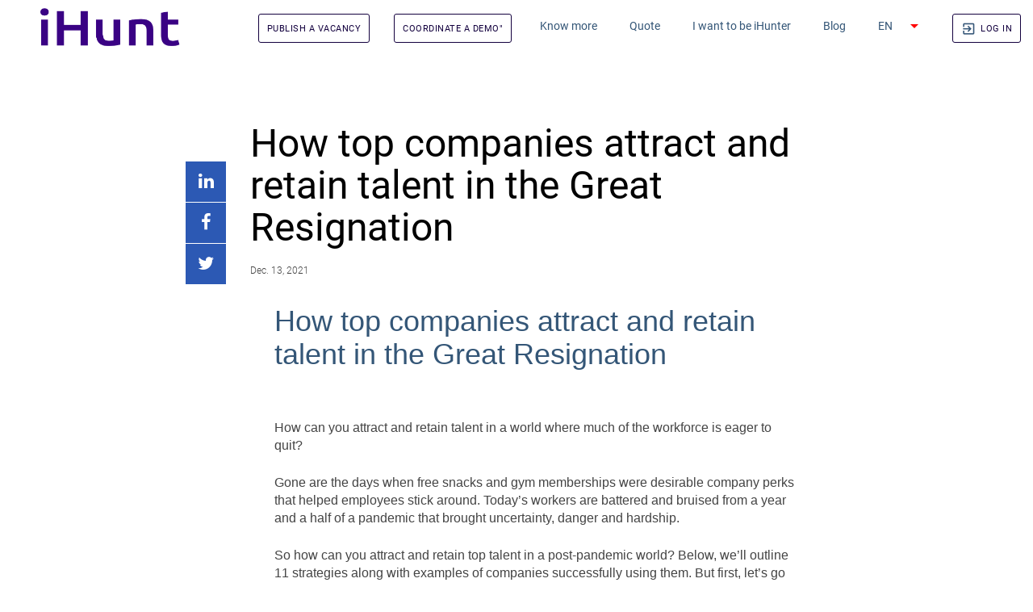

--- FILE ---
content_type: text/html; charset=utf-8
request_url: https://ihunt.one/en/blog/how-top-companies-attract-and-retain-talent-in-the-great-resignation/
body_size: 131622
content:




<!DOCTYPE html>
<html lang="en">

<head>
    <!-- Google Tag Manager -->
    <script>(function(w,d,s,l,i){w[l]=w[l]||[];w[l].push({'gtm.start':
    new Date().getTime(),event:'gtm.js'});var f=d.getElementsByTagName(s)[0],
    j=d.createElement(s),dl=l!='dataLayer'?'&l='+l:'';j.async=true;j.src=
    'https://www.googletagmanager.com/gtm.js?id='+i+dl;f.parentNode.insertBefore(j,f);
    })(window,document,'script','dataLayer','GTM-WZZ2KSC');</script>
    <!-- End Google Tag Manager -->
    <meta charset="UTF-8">
    <meta http-equiv="X-UA-Compatible" content="IE=edge">
    <meta name="viewport" content="width=device-width, initial-scale=1.0">
    <meta name="description" content="How can you attract and retain talent in a world where much of the workforce is eager to quit?">
    <title>iHunt</title>
    <link href="https://fonts.googleapis.com/icon?family=Material+Icons" rel="stylesheet">
    <link rel="stylesheet" href="https://cdnjs.cloudflare.com/ajax/libs/materialize/0.100.2/css/materialize.min.css">
    <link href="https://fonts.googleapis.com/icon?family=Material+Icons" rel="stylesheet">
    <link href="https://fonts.googleapis.com/css?family=Ubuntu:300,400,400i,500,700" rel="stylesheet">
    <link rel="stylesheet" href="https://cdn.jsdelivr.net/bxslider/4.2.12/jquery.bxslider.css">
    <link rel="stylesheet" href="/static/sommer/css/sommer.css">
    <link rel="stylesheet" href="/static/index/css/index.css">
    <link rel="stylesheet" href="/static/index/css/style.css">
    <!-- favicon -->
    
    <link rel="apple-touch-icon" sizes="57x57" href="/static/sommer/img/favicon-superadmin/apple-icon-57x57.png">
    <link rel="apple-touch-icon" sizes="60x60" href="/static/sommer/img/favicon-superadmin/apple-icon-60x60.png">
    <link rel="apple-touch-icon" sizes="72x72" href="/static/sommer/img/favicon-superadmin/apple-icon-72x72.png">
    <link rel="apple-touch-icon" sizes="76x76" href="/static/sommer/img/favicon-superadmin/apple-icon-76x76.png">
    <link rel="apple-touch-icon" sizes="114x114"
        href="/static/sommer/img/favicon-superadmin/apple-icon-114x114.png">
    <link rel="apple-touch-icon" sizes="120x120"
        href="/static/sommer/img/favicon-superadmin/apple-icon-120x120.png">
    <link rel="apple-touch-icon" sizes="144x144"
        href="/static/sommer/img/favicon-superadmin/apple-icon-144x144.png">
    <link rel="apple-touch-icon" sizes="152x152"
        href="/static/sommer/img/favicon-superadmin/apple-icon-152x152.png">
    <link rel="apple-touch-icon" sizes="180x180"
        href="/static/sommer/img/favicon-superadmin/apple-icon-180x180.png">
    <link rel="icon" type="image/png" sizes="192x192"
        href="/static/sommer/img/favicon-superadmin/android-icon-192x192.png">
    <link rel="icon" type="image/png" sizes="32x32"
        href="/static/sommer/img/favicon-superadmin/favicon-32x32.png">
    <link rel="icon" type="image/png" sizes="96x96"
        href="/static/sommer/img/favicon-superadmin/favicon-96x96.png">
    <link rel="icon" type="image/png" sizes="16x16"
        href="/static/sommer/img/favicon-superadmin/favicon-16x16.png">
    <link rel="manifest" href="/static/sommer/img/favicon-superadmin/manifest.json">
    <meta name="msapplication-TileColor" content="#ffffff">
    <meta name="msapplication-TileImage" content="/static/sommer/img/favicon-superadmin/ms-icon-144x144.png">
    <meta name="theme-color" content="#ffffff">
    <script
        type="text/javascript">(function (o) { var b = "https://briskeagle.io/anywhere/", t = "dfb8c73c4a5f4c0684a52de027498ccd5513d6ec957d4fc1a633b6253cab0eb7", a = window.AutopilotAnywhere = { _runQueue: [], run: function () { this._runQueue.push(arguments); } }, c = encodeURIComponent, s = "SCRIPT", d = document, l = d.getElementsByTagName(s)[0], p = "t=" + c(d.title || "") + "&u=" + c(d.location.href || "") + "&r=" + c(d.referrer || ""), j = "text/javascript", z, y; if (!window.Autopilot) window.Autopilot = a; if (o.app) p = "devmode=true&" + p; z = function (src, asy) { var e = d.createElement(s); e.src = src; e.type = j; e.async = asy; l.parentNode.insertBefore(e, l); }; y = function () { z(b + t + '?' + p, true); }; if (window.attachEvent) { window.attachEvent("onload", y); } else { window.addEventListener("load", y, false); } })({});</script>
    <!-- Global site tag (gtag.js) - Google Analytics -->
    <script async src="https://www.googletagmanager.com/gtag/js?id=UA-157090705-1"></script>
    <script data-ad-client="ca-pub-1549568602432810" async
        src="https://pagead2.googlesyndication.com/pagead/js/adsbygoogle.js"></script>
    <script>
        window.dataLayer = window.dataLayer || [];
        function gtag() { dataLayer.push(arguments); }
        gtag('js', new Date());

        gtag('config', 'UA-157090705-1');
    </script>
    <style type="text/css">
        @font-face {
            font-weight: 400;
            font-style: normal;
            font-family: 'Circular-Loom';

            src: url('https://cdn.loom.com/assets/fonts/circular/CircularXXWeb-Book-cd7d2bcec649b1243839a15d5eb8f0a3.woff2') format('woff2');
        }

        @font-face {
            font-weight: 500;
            font-style: normal;
            font-family: 'Circular-Loom';

            src: url('https://cdn.loom.com/assets/fonts/circular/CircularXXWeb-Medium-d74eac43c78bd5852478998ce63dceb3.woff2') format('woff2');
        }

        @font-face {
            font-weight: 700;
            font-style: normal;
            font-family: 'Circular-Loom';

            src: url('https://cdn.loom.com/assets/fonts/circular/CircularXXWeb-Bold-83b8ceaf77f49c7cffa44107561909e4.woff2') format('woff2');
        }

        @font-face {
            font-weight: 900;
            font-style: normal;
            font-family: 'Circular-Loom';

            src: url('https://cdn.loom.com/assets/fonts/circular/CircularXXWeb-Black-bf067ecb8aa777ceb6df7d72226febca.woff2') format('woff2');
        }

        video {
            object-fit: cover;
            width: 100vw;
            height: 100%;
            position: absolute;
            top: 0;
            left: 0;
            z-index: -1;
        }


        .viewport-header {
            position: relative;
            height: 70vh;
            text-align: center;
            display: flex;
            align-items: center;
            justify-content: center;
            background-color: rgba(0, 0, 0, .5);
        }

        .viewport-header h1 {
            font-size: 35pt;
            line-height: 45pt;
            color: #ffffff;
            text-align: center;
        }

        .bigHome {
            background: rgba(0, 0, 0, .7);
        }
        @media only screen and (min-width: 991px){
         nav a.button-collapse {
  display: block;
}
nav a.button-collapse {
  display: block;
}

        }
           nav a.button-collapse {
  display: block;
}
nav a.button-collapse {
  display: block;
}
    </style>
    

    
    
    <title>iHunt Blog</title>
    <link rel="stylesheet" href="https://use.fontawesome.com/859f13c62f.css">
  <style>
        .bigHome{
            height: auto;
            padding: 0 100px;
            background-color: #fff;
            color: black;
        }

        .posts{
            display: flex;
            flex-direction: row;
            flex-wrap: wrap;
            padding-top: 10px;
            justify-content: space-evenly;
            align-items: flex-start;
            align-content: center;
        }

        .bigHome p{
            font-size: 16px;
            line-height: 1.5em;
            font-weight: 300;
            font-style: normal !important;
            margin-top: 10px;
        }

        .bigHome p:last-child {
            font-size: 16px;
            font-style: normal;
        }

        .post{
            display: flex;
            flex-direction: column;
            align-items: center;
            padding-top: 100px;
        }

        .post .title{
            max-width: 700px;
            width: 100%;
            margin: 52px 0 0px 40px;
        }
        
        .post .title p{
            color: #999;
            font-size: 12px !important ;
            margin-top: 0px !important;
            text-align: start;
        }

        .post .title h3{
            color: #000;
            font-size: 48px !important ;
            margin-top: 0px !important;
            text-align: start;
        }

        .post .content{
            max-width: 700px;
            width: 100%;
            padding-left: 50px;
        }

        .post .content h3 p{
            line-height: 1.5em;
            color: #444 !important;
        }

        .post .content h3{
            font-size: 16px;
            color: #444 !important;
            font-weight: 300;
        }
        .post .content h3 ul {
            margin-inline-start: 2rem;
        }

        .post .content h3 ul > li {
            list-style-type: disc;
            line-height: 1.5em;
        }

        .post .content a{
            display: inline !important;
        }

        .item-post  {
            margin: 10px 10px;
            align-content: center;
            background-color: #fff;
        }

        .item-post .imagen {
            width: 350px;
            height: 200px;
            background-size: cover;
            text-align: center;
        }

        .item-post  h3 {
            text-align: center;
            width: 350px;
            font-size: 14px;
            padding: 0 10px;
        }

        .item-post  p {
            text-align: center;
            color: black;
            font-size: 12px !important;
        }

        .shared-link{
            position: fixed; 
            width: 50px;
            height: 50px; 
            text-align: center; 
            background-color: #2c59b4;
        }

        .shared-link:hover{
            position: fixed; 
            width: 50px;
            height: 50px; 
            text-align: center; 
            background-color: #2c59b4;
        }

        .shared-link i{
            margin-top: 25%;     
            color: #fff;
            font-size: 22px;
        }

        .shared-link-linkedin { 
            left: 230px; 
            top: 200px; 
        }

        .shared-link-fb { 
            left: 230px; 
            top: 251px; 
        }

        .shared-link-twitter { 
            left: 230px; 
            top: 302px; 
        }

        .bigHome p, .bigHome h2{
            color: #444 !important
        }

        @media (max-width: 600px) {
            .bigHome{
                padding: 0 60px;
            }
            .shared-link-linkedin { 
                left: 0; 
            }

            .shared-link-fb { 
                left: 0; 
            }

            .shared-link-twitter { 
                left: 0; 
            }

            .post .title{
                margin: 52px 0 0 0;
            }

            .post .content{
                padding-left: 0px;
            }
        }
  </style>

</head>
<body>
    <!-- Google Tag Manager (noscript) -->
    <noscript><iframe src="https://www.googletagmanager.com/ns.html?id=GTM-WZZ2KSC"
    height="0" width="0" style="display:none;visibility:hidden"></iframe></noscript>
    <!-- End Google Tag Manager (noscript) -->
    <header>
      
      <ul id="dropdown1" class="dropdown-content">
        
          
            <div style="line-height: 32px;"><a href="/es/">Spanish</a></div>
          
        
          
            <div style="line-height: 32px;"><a href="/en/">English</a></div>
          
        
      </ul>
        <nav class="backgroud-color: transparent;">
            <div class="nav-wrapper">
                <a class="brand-logo" href="/en/">
                    <img src="/static/sommer/img/logoFooterInicio.png " style="margin-top: 0px; vertical-align: middle;">
                </a>
                <a href="#" data-activates="mobile-demo" class="button-collapse"><i class="material-icons">menu</i></a>
                <ul class="right hide-on-med-and-down menu">
                    <li>
                        <a href="/en/empleador/registro" class="btn btn-login-home">Publish a vacancy</a>
                    </li>
                    <li>
                        <a href="#!" class="btn btn-login-home">Coordinate a demo"</a>
                    </li>
                    <li>
                        <a href="/en/conoce-mas/" class="anclaSmoth">Know more</a>
                    </li>
                    <li>
                        <a href="/en/cotiza/" class="anclaSmoth">Quote</a>
                    </li>
                    <li>
                        <a href="/en/quiero-ser-ihunter/" class="anclaSmoth">I want to be iHunter</a>
                    </li>
                    <li>
                        <a href="/en/blog/" class="anclaSmoth">Blog</a>
                    </li>
                    <!-- Dropdown Trigger -->
                    <li><a class="dropdown-button" href="#!" data-activates="dropdown1">EN<i class="material-icons right">arrow_drop_down</i></a></li>
                    <!--<li>
                        <a href="#" class="anclaSmoth">Blog</a>
                    </li>-->
                    <li>
                        <a href="/en/new-login/" class="btn btn-login-home">
                            Log In
                            <i class="material-icons"
                                style="float: left; margin-right: 5px; color: #345677!important; font-size: 14pt;">exit_to_app</i>
                        </a>
                    </li>
                </ul>
                <ul class="side-nav" id="mobile-demo">
                    <i class="material-icons">clear</i>
                    <li class="ancla"> <a href="/en/conoce-mas/">How does it work <span>{% trans "Todo lo que necesitas
                          saber" %}</span></a></li>
                    <li class="ancla"> <a href="/en/quiero-ser-ihunter/">I want to be iHunter <span>{% trans "Recomienda profesionales y gana
                          dinero" %}</span></a></li>
                          
                    <li class="ancla"> <a href="/en/cotiza/">Quote</a></li>
                    <li class="ancla"> <a href="/en/blog/">Blog</a></li>
                    
                    
                    <li class="ancla"> <a href="/en/new-login/">Get in<span>Are you already registered? Sign in"</span></a></li>
          
                    <!--<li><a href="/en/empleador/login">Entrar como Empleador</a></li>
                        <li><a href="/en/ihunter/login" class="green">Entrar como iHunter</a></li>
                        <li><a href="/en/login_candidato">Candidato</a></li>-->
          
                  </ul>
            </div>
        </nav>
    </header>
    
    <div class="bigHome">
        <div class="post">
            <div class="container-shared-link">
                <a target="_blank" class="shared-link shared-link-linkedin" href="https://www.linkedin.com/shareArticle?mini=true&amp;url=https://ihunt.one/blog/how-top-companies-attract-and-retain-talent-in-the-great-resignation"> 
                    <i class="fa fa-linkedin" aria-hidden="true"></i> 
                </a>
                <a target="_blank" class="shared-link shared-link-fb" href="http://www.facebook.com/sharer.php?u=https://ihunt.one/blog/how-top-companies-attract-and-retain-talent-in-the-great-resignation"> 
                    <i class="fa fa-facebook" style="margin-top: 25%;     color: #fff;     font-size: 22px;" aria-hidden="true"></i> 
                </a>
                <a target="_blank" class="shared-link shared-link-twitter" href="http://twitter.com/share?url=https://ihunt.one/blog/how-top-companies-attract-and-retain-talent-in-the-great-resignation"> 
                    <i class="fa fa-twitter"  style="margin-top: 25%;     color: #fff;     font-size: 22px;" aria-hidden="true"></i> 
                </a>
            </div>
           
            <div class="title">
                <h3>How top companies attract and retain talent in the Great Resignation</h3>
                <p>Dec. 13, 2021</p>
            </div>
            <div class="content">
                <h3><div class="section-intro blog-post-heading" style="box-sizing: border-box; margin-bottom: 16px; position: relative; z-index: 3; max-width: 700px; color: #272b36; font-family: 'Proxima nova', 'Palatino Linotype', sans-serif; font-size: 16px; background-color: #ffffff;">
<h1 class="_36 big-heading" style="box-sizing: border-box; line-height: 1.16; font-size: 36px; margin: 0px 0px 20px;">How top companies attract and retain talent in the Great Resignation</h1>
</div>
<p>&nbsp;</p>
<div id="blog-intro" class="w-richtext blog-rich-text" style="box-sizing: border-box; color: #272b36; font-size: 17px; line-height: 1.4; font-family: 'Proxima nova', 'Palatino Linotype', sans-serif; background-color: #ffffff;">
<p style="box-sizing: border-box; margin-top: 0px; margin-bottom: 24px; line-height: 1.4; max-width: 700px;">How can you attract and retain talent in a world where much of the workforce is eager to quit?</p>
<p style="box-sizing: border-box; margin-top: 0px; margin-bottom: 24px; line-height: 1.4; max-width: 700px;">Gone are the days when free snacks and gym memberships were desirable company perks that helped employees stick around. Today&rsquo;s workers are battered and bruised from a year and a half of a pandemic that brought uncertainty, danger and hardship.</p>
<p style="box-sizing: border-box; margin-top: 0px; margin-bottom: 24px; line-height: 1.4; max-width: 700px;">So how can you attract and retain top talent in a post-pandemic world? Below, we&rsquo;ll outline 11 strategies along with examples of companies successfully using them. But first, let&rsquo;s go over the dreaded &ldquo;Great Resignation&rdquo; and what it could mean for your organization.</p>
</div>
<div class="auto-toc-wrapper" style="box-sizing: border-box; color: #272b36; font-family: 'Proxima nova', 'Palatino Linotype', sans-serif; font-size: 16px; background-color: #ffffff;">
<div id="auto-toc-wrapper" class="blog-toc-wrapper" style="box-sizing: border-box; display: inline-block; font-size: 17px; padding: 0px; width: 798.594px;"></div>
</div>
<div class="w-richtext blog-rich-text" style="box-sizing: border-box; line-height: 1.4; background-color: #ffffff;">
<h2 id="toc-section-1" style="color: #272b36; font-family: 'Proxima nova', 'Palatino Linotype', sans-serif; font-size: 28px; box-sizing: border-box; margin-top: 38px; line-height: 33.6px; margin-bottom: 22px; max-width: 700px;">Statistics about the Great Resignation</h2>
<p style="color: #272b36; font-family: 'Proxima nova', 'Palatino Linotype', sans-serif; font-size: 17px; box-sizing: border-box; margin-top: 0px; margin-bottom: 24px; line-height: 1.4; max-width: 700px;">Many are calling the mass exodus of employees in 2021 &ldquo;the Great Resignation.&rdquo; Just how true is it? Here are some statistics:</p>
<ul style="color: #272b36; font-family: 'Proxima nova', 'Palatino Linotype', sans-serif; font-size: 17px; box-sizing: border-box; margin-top: 0px; margin-bottom: 24px; padding-left: 30px; overflow: hidden; max-width: 700px;" role="list">
<li style="box-sizing: border-box; margin-bottom: 8px;">A record high of about 4 million American employees quit their jobs in April 2021. That's about 2.8% of the employee workforce in the U.S. And while that may not seem like much, that's the highest rate since the Bureau of Labor Statistics began tracking this metric in 2000.</li>
<li style="box-sizing: border-box; margin-bottom: 8px;">41% of employees worldwide are thinking about quitting their job in 2021.&nbsp;</li>
<li style="box-sizing: border-box; margin-bottom: 8px;">38% of UK and Ireland employees are planning to quit their jobs in the next six to 12 months.&nbsp;</li>
<li style="box-sizing: border-box; margin-bottom: 8px;">48% of the American workforce is eyeing new jobs.&nbsp;</li>
</ul>
<h2 id="toc-section-2" style="color: #272b36; font-family: 'Proxima nova', 'Palatino Linotype', sans-serif; font-size: 28px; box-sizing: border-box; margin-top: 38px; line-height: 33.6px; margin-bottom: 22px; max-width: 700px;">How do you retain talent in a post-pandemic world? 11 strategies</h2>
<h3 style="color: #272b36; font-family: 'Proxima nova', 'Palatino Linotype', sans-serif; font-size: 24px; box-sizing: border-box; margin-top: 28px; line-height: 28.8px; margin-bottom: 24px; max-width: 700px;">1. Improve training for your people managers&nbsp;</h3>
<p style="color: #272b36; font-family: 'Proxima nova', 'Palatino Linotype', sans-serif; font-size: 17px; box-sizing: border-box; margin-top: 0px; margin-bottom: 24px; line-height: 1.4; max-width: 700px;">As&nbsp;<a style="box-sizing: border-box; text-decoration-line: none; color: #fa3369; background-color: transparent; transition: color 0.2s ease 0s, background-color 0.2s ease 0s, opacity 0.2s ease 0s; font-weight: 600;" href="https://www.gallup.com/workplace/351545/great-resignation-really-great-discontent.aspx" target="_blank" rel="noopener">Gallup research</a>&nbsp;has shown, people managers are an influential factor when it comes to employee engagement. Gallup calls the manager the &ldquo;most effective interrupter&rdquo; of the &ldquo;self-defeating cycle&rdquo; of new hires joining a low-engagement team and then leaving shortly after.</p>
<p style="color: #272b36; font-family: 'Proxima nova', 'Palatino Linotype', sans-serif; font-size: 17px; box-sizing: border-box; margin-top: 0px; margin-bottom: 24px; line-height: 1.4; max-width: 700px;">Just as&nbsp;<a style="box-sizing: border-box; text-decoration-line: none; color: #fa3369; background-color: transparent; transition: color 0.2s ease 0s, background-color 0.2s ease 0s, opacity 0.2s ease 0s; font-weight: 600;" href="https://www.fingerprintforsuccess.com/blog/bad-management" target="_blank" rel="noopener">employees quit bad bosses</a>, they stay because of good ones. Gallup found that it takes more than a 20% pay raise for an engaged employee to leave a manager that engages them, but it takes almost nothing for a disengaged employee to be lured by a different company.</p>
<p style="color: #272b36; font-family: 'Proxima nova', 'Palatino Linotype', sans-serif; font-size: 17px; box-sizing: border-box; margin-top: 0px; margin-bottom: 24px; line-height: 1.4; max-width: 700px;">If you want to attract and retain talent, your managers must reflect the 12 elements of employee engagement<strong><em><span style="text-decoration: line-through;"> </span></em></strong><span style="color: #000000;">outlined by Gallup, including communicating clearly wh</span>at's expected of each team member, equipping them with the resources to do their work right and recognizing and praising them for the good work they do.</p>
<h3 style="color: #272b36; font-family: 'Proxima nova', 'Palatino Linotype', sans-serif; font-size: 24px; box-sizing: border-box; margin-top: 28px; line-height: 28.8px; margin-bottom: 24px; max-width: 700px;">2. Know your values&mdash;and stick to them</h3>
<p style="color: #272b36; font-family: 'Proxima nova', 'Palatino Linotype', sans-serif; font-size: 17px; box-sizing: border-box; margin-top: 0px; margin-bottom: 24px; line-height: 1.4; max-width: 700px;"><a style="box-sizing: border-box; text-decoration-line: none; color: #fa3369; background-color: transparent; transition: color 0.2s ease 0s, background-color 0.2s ease 0s, opacity 0.2s ease 0s; font-weight: 600;" href="https://rh-us.mediaroom.com/2021-06-15-Robert-Half-Research-Points-To-Strong-Job-Optimism-Among-U-S-Workers" target="_blank" rel="noopener">Robert Half research</a>&nbsp;in 2021 found that nearly one-third of professionals said the pandemic changed their perspective, and now, they only want to work with employers whose values align with their own. Further, 71% of employees would leave a company if there&rsquo;s a lack of value alignment.</p>
<p style="color: #272b36; font-family: 'Proxima nova', 'Palatino Linotype', sans-serif; font-size: 17px; box-sizing: border-box; margin-top: 0px; margin-bottom: 24px; line-height: 1.4; max-width: 700px;">The first step in attracting and retaining talent, then, is to define your company values and express them clearly to your employees and potential job candidates. Consider running focus groups within your organization, finalizing a set of core values, and publishing them on your company&rsquo;s about page so interested candidates can know what you stand for before they apply.</p>
<p style="color: #272b36; font-family: 'Proxima nova', 'Palatino Linotype', sans-serif; font-size: 17px; box-sizing: border-box; margin-top: 0px; margin-bottom: 24px; line-height: 1.4; max-width: 700px;">The second step, though, is the most important: Implement a set of behaviors that show you really mean it when you say something is a value.&nbsp;</p>
<p style="color: #272b36; font-family: 'Proxima nova', 'Palatino Linotype', sans-serif; font-size: 17px; box-sizing: border-box; margin-top: 0px; margin-bottom: 24px; line-height: 1.4; max-width: 700px;">Given the new emphasis on personal values, organizations must define company values and stick to them if they want to attract and retain talent. Lip service no longer cuts it. A real strategy for living out those company values must be in place. After the trauma of the pandemic and racial justice reckoning, employees are more discerning of organizations&rsquo; reactions to world events and want to work for an employer that stands by what they stand for.&nbsp;</p>
<h3 style="color: #272b36; font-family: 'Proxima nova', 'Palatino Linotype', sans-serif; font-size: 24px; box-sizing: border-box; margin-top: 28px; line-height: 28.8px; margin-bottom: 24px; max-width: 700px;">3. Foot the bill for remote work costs</h3>
<p style="color: #272b36; font-family: 'Proxima nova', 'Palatino Linotype', sans-serif; font-size: 17px; box-sizing: border-box; margin-top: 0px; margin-bottom: 24px; line-height: 1.4; max-width: 700px;">Working from home full-time means rising internet and electricity bills. Should employers foot the bill? Some already do. In 2020,&nbsp;<a style="box-sizing: border-box; text-decoration-line: none; color: #fa3369; background-color: transparent; transition: color 0.2s ease 0s, background-color 0.2s ease 0s, opacity 0.2s ease 0s; font-weight: 600;" href="https://www.hubspot.com/company-news/2021-glassdoor-best-places-to-work#:~:text=HubSpot%20introduced%20remote%2Dreadiness%20guides,meditations%20and%20virtual%20fitness%20classes." target="_blank" rel="noopener">HubSpot</a>&nbsp;introduced a $1,000 remote work stipend to offset work-from-home costs brought on by the pandemic. Boston-based tech company&nbsp;<a style="box-sizing: border-box; text-decoration-line: none; color: #fa3369; background-color: transparent; transition: color 0.2s ease 0s, background-color 0.2s ease 0s, opacity 0.2s ease 0s; font-weight: 600;" href="https://www.builtinboston.com/2021/05/27/boston-remote-employee-benefits" target="_blank" rel="noopener">Reggora</a>&nbsp;offers employees a $500 remote work stipend. Shopify provides its employees with an internet allowance.&nbsp;</p>
<p style="color: #272b36; font-family: 'Proxima nova', 'Palatino Linotype', sans-serif; font-size: 17px; box-sizing: border-box; margin-top: 0px; margin-bottom: 24px; line-height: 1.4; max-width: 700px;">Given that employers often save money by switching to a remote workforce (no more rent to pay, for example), it makes sense to pass on some of the savings to their employees by assisting with work-from-home bills.</p>
<h3 style="color: #272b36; font-family: 'Proxima nova', 'Palatino Linotype', sans-serif; font-size: 24px; box-sizing: border-box; margin-top: 28px; line-height: 28.8px; margin-bottom: 24px; max-width: 700px;">4. Offer flexible and hybrid work</h3>
<p style="color: #272b36; font-family: 'Proxima nova', 'Palatino Linotype', sans-serif; font-size: 17px; box-sizing: border-box; margin-top: 0px; margin-bottom: 24px; line-height: 1.4; max-width: 700px;">With 29% of Americans saying they&rsquo;d rather quit their job than be forced back into the office, it&rsquo;s clear that employees have come to treasure remote work. Because of this, employers must learn ways to incorporate it into their workplace: hence, hybrid work. As offices reopen, many companies are giving their employees a choice when it comes to how and where they&rsquo;d like to work.</p>
<p style="color: #272b36; font-family: 'Proxima nova', 'Palatino Linotype', sans-serif; font-size: 17px; box-sizing: border-box; margin-top: 0px; margin-bottom: 24px; line-height: 1.4; max-width: 700px;">Etsy, for example, is offering its employees three options, as it&nbsp;<a style="box-sizing: border-box; text-decoration-line: none; color: #fa3369; background-color: transparent; transition: color 0.2s ease 0s, background-color 0.2s ease 0s, opacity 0.2s ease 0s; font-weight: 600;" href="https://blog.etsy.com/news/2021/the-future-of-work-is-now/" target="_blank" rel="noopener">announced on its blog</a>&nbsp;in July 2021:</p>
<ol style="color: #272b36; font-family: 'Proxima nova', 'Palatino Linotype', sans-serif; font-size: 17px; box-sizing: border-box; margin-top: 0px; margin-bottom: 10px; padding-left: 40px; overflow: hidden;" role="list">
<li style="box-sizing: border-box; margin-bottom: 8px;">Flex (in the office two or more days per week and working remotely the rest of the time)</li>
<li style="box-sizing: border-box; margin-bottom: 8px;">Fully remote&nbsp;</li>
<li style="box-sizing: border-box; margin-bottom: 8px;">Fully office-based</li>
</ol>
<p style="color: #272b36; font-family: 'Proxima nova', 'Palatino Linotype', sans-serif; font-size: 17px; box-sizing: border-box; margin-top: 0px; margin-bottom: 24px; line-height: 1.4; max-width: 700px;">&ldquo;Where we feel most productive and &lsquo;in flow&rsquo; varies from person to person,&rdquo; writes Raina Moskowitz, Etsy&rsquo;s Chief Operations, Strategy and People Officer, &ldquo;so we&rsquo;re updating our policies to meet the needs of both our teams and our business.&rdquo;</p>
<h3 style="color: #272b36; font-family: 'Proxima nova', 'Palatino Linotype', sans-serif; font-size: 24px; box-sizing: border-box; margin-top: 28px; line-height: 28.8px; margin-bottom: 24px; max-width: 700px;">5. Try a four-day workweek&nbsp;</h3>
<p style="color: #272b36; font-family: 'Proxima nova', 'Palatino Linotype', sans-serif; font-size: 17px; box-sizing: border-box; margin-top: 0px; margin-bottom: 24px; line-height: 1.4; max-width: 700px;">In August 2020, software company Elephant Ventures compressed its workweek into four days. What started as a two-month experiment to prevent employee burnout has now become a permanent fixture for this software company.&nbsp;</p>
<p style="color: #272b36; font-family: 'Proxima nova', 'Palatino Linotype', sans-serif; font-size: 17px; box-sizing: border-box; margin-top: 0px; margin-bottom: 24px; line-height: 1.4; max-width: 700px;">So can a four-day workweek (and a 10-hour workday) really give you a competitive edge when it comes to attracting talent?</p>
<p style="color: #272b36; font-family: 'Proxima nova', 'Palatino Linotype', sans-serif; font-size: 17px; box-sizing: border-box; margin-top: 0px; margin-bottom: 24px; line-height: 1.4; max-width: 700px;">"[Shorter work weeks] absolutely help us win the recruiting battles that you engage in to win top talent and absolutely is a retention benefit," Elephant Ventures founder Art Shectman&nbsp;<a style="box-sizing: border-box; text-decoration-line: none; color: #fa3369; background-color: transparent; transition: color 0.2s ease 0s, background-color 0.2s ease 0s, opacity 0.2s ease 0s; font-weight: 600;" href="https://www.cnn.com/2021/02/25/success/four-day-work-week/index.html" target="_blank" rel="noopener">told CNN</a>. "Once you are adjusted to it, it's hard to go to another schedule."</p>
<p style="color: #272b36; font-family: 'Proxima nova', 'Palatino Linotype', sans-serif; font-size: 17px; box-sizing: border-box; margin-top: 0px; margin-bottom: 24px; line-height: 1.4; max-width: 700px;">Alternatively, instead of condensing 40 hours into four days, you could do what Unilever is trying and simply knock off one day of the traditional workweek. That&rsquo;s right, in a 12-month experiment, Unilever is paying its New Zealand employees for five days of work while they only work four.</p>
<p style="color: #272b36; font-family: 'Proxima nova', 'Palatino Linotype', sans-serif; font-size: 17px; box-sizing: border-box; margin-top: 0px; margin-bottom: 24px; line-height: 1.4; max-width: 700px;">&ldquo;If we end up in a situation where the team is working four extended days then we miss the point of this,&rdquo; Unilever New Zealand managing director Nick Bangs told&nbsp;<a style="box-sizing: border-box; text-decoration-line: none; color: #fa3369; background-color: transparent; transition: color 0.2s ease 0s, background-color 0.2s ease 0s, opacity 0.2s ease 0s; font-weight: 600;" href="https://www.reuters.com/article/us-unilever-newzealand/unilever-to-try-out-four-day-working-week-in-new-zealand-idUSKBN28A34V" target="_blank" rel="noopener">Reuters</a>. &ldquo;We don&rsquo;t want our team to have really long days, but to bring material change in the way they work.&rdquo;</p>
<p style="color: #272b36; font-family: 'Proxima nova', 'Palatino Linotype', sans-serif; font-size: 17px; box-sizing: border-box; margin-top: 0px; margin-bottom: 24px; line-height: 1.4; max-width: 700px;">Whatever new model of the workweek you decide on, the point isn&rsquo;t to work less&mdash;it&rsquo;s to optimize productivity and make the workplace more equitable. One day less a week committed to a job means one day less a week of having to commute. It also means one less day of paying for childcare and one more day that can be dedicated to family. There&rsquo;s no rule that says we all have to work 40-hour, five-day weeks. That&rsquo;s just how it&rsquo;s been traditional. But if it&rsquo;s not working, it&rsquo;s worth changing it.&nbsp;</p>
<h3 style="color: #272b36; font-family: 'Proxima nova', 'Palatino Linotype', sans-serif; font-size: 24px; box-sizing: border-box; margin-top: 28px; line-height: 28.8px; margin-bottom: 24px; max-width: 700px;">6. Tackle burnout with extra paid time off</h3>
<p style="color: #272b36; font-family: 'Proxima nova', 'Palatino Linotype', sans-serif; font-size: 17px; box-sizing: border-box; margin-top: 0px; margin-bottom: 24px; line-height: 1.4; max-width: 700px;">A December 2020&nbsp;<a style="box-sizing: border-box; text-decoration-line: none; color: #fa3369; background-color: transparent; transition: color 0.2s ease 0s, background-color 0.2s ease 0s, opacity 0.2s ease 0s; font-weight: 600;" href="https://www.prnewswire.com/news-releases/study-finds-76-of-us-employees-are-currently-experiencing-worker-burnout-301191279.html" target="_blank" rel="noopener">Spring Health study</a>&nbsp;found that 76% of U.S. workers are experiencing burnout. With&nbsp;<a style="box-sizing: border-box; text-decoration-line: none; color: #fa3369; background-color: transparent; transition: color 0.2s ease 0s, background-color 0.2s ease 0s, opacity 0.2s ease 0s; font-weight: 600;" href="https://www.fingerprintforsuccess.com/blog/job-burnout" target="_blank" rel="noopener">employee burnout on the rise</a>, companies are getting creative in how they offer paid time off to team members who have endured more than a year of uncertainty and tragedy during the pandemic.</p>
<p style="color: #272b36; font-family: 'Proxima nova', 'Palatino Linotype', sans-serif; font-size: 17px; box-sizing: border-box; margin-top: 0px; margin-bottom: 24px; line-height: 1.4; max-width: 700px;">In June 2021, dating app&nbsp;<a style="box-sizing: border-box; text-decoration-line: none; color: #fa3369; background-color: transparent; transition: color 0.2s ease 0s, background-color 0.2s ease 0s, opacity 0.2s ease 0s; font-weight: 600;" href="https://www.dailymail.co.uk/news/article-9712007/Bumble-closes-offices-worldwide-allow-700-burnt-workers-time-stress.html" target="_blank" rel="noopener">Bumble closed its offices</a>&nbsp;to give all of its staff members one week of paid time off to de-stress.</p>
<p style="color: #272b36; font-family: 'Proxima nova', 'Palatino Linotype', sans-serif; font-size: 17px; box-sizing: border-box; margin-top: 0px; margin-bottom: 24px; line-height: 1.4; max-width: 700px;">In summer 2021, Mozilla shut down for a Wellness Week, as did&nbsp;<a style="box-sizing: border-box; text-decoration-line: none; color: #fa3369; background-color: transparent; transition: color 0.2s ease 0s, background-color 0.2s ease 0s, opacity 0.2s ease 0s; font-weight: 600;" href="https://blog.hootsuite.com/mental-health-initiatives/" target="_blank" rel="noopener">Hootsuite</a>. And in August 2021,&nbsp;<a style="box-sizing: border-box; text-decoration-line: none; color: #fa3369; background-color: transparent; transition: color 0.2s ease 0s, background-color 0.2s ease 0s, opacity 0.2s ease 0s; font-weight: 600;" href="https://www.yahoo.com/lifestyle/nike-continues-emphasize-mental-health-161525214.html" target="_blank" rel="noopener">Nike</a>&nbsp;also shut down its worldwide offices for a week to combat burnout.</p>
<h3 style="color: #272b36; font-family: 'Proxima nova', 'Palatino Linotype', sans-serif; font-size: 24px; box-sizing: border-box; margin-top: 28px; line-height: 28.8px; margin-bottom: 24px; max-width: 700px;">7. Prioritize new wellbeing initiatives</h3>
<p style="color: #272b36; font-family: 'Proxima nova', 'Palatino Linotype', sans-serif; font-size: 17px; box-sizing: border-box; margin-top: 0px; margin-bottom: 24px; line-height: 1.4; max-width: 700px;">For the&nbsp;<a style="box-sizing: border-box; text-decoration-line: none; color: #fa3369; background-color: transparent; transition: color 0.2s ease 0s, background-color 0.2s ease 0s, opacity 0.2s ease 0s; font-weight: 600;" href="https://resources.wellable.co/2021-employee-wellness-industry-trends-report" target="_blank" rel="noopener">2021 Employee Wellness Industry Trends Report</a>, Wellable surveyed health insurance brokers to find out what companies are planning to do regarding health initiatives. Thirty-seven percent of respondents said their employer clients will be investing more into health and wellbeing programs in the coming year. The majority of respondents said employers would be spending less on the typical pre-pandemic perks like free healthy food and on-site fitness classes and more on&nbsp;<a style="box-sizing: border-box; text-decoration-line: none; color: #fa3369; background-color: transparent; transition: color 0.2s ease 0s, background-color 0.2s ease 0s, opacity 0.2s ease 0s; font-weight: 600;" href="https://www.fingerprintforsuccess.com/blog/wellbeing-at-work" target="_blank" rel="noopener">wellbeing initiatives</a>&nbsp;for mental health, stress management/resilience, and telemedicine.</p>
<p style="color: #272b36; font-family: 'Proxima nova', 'Palatino Linotype', sans-serif; font-size: 17px; box-sizing: border-box; margin-top: 0px; margin-bottom: 24px; line-height: 1.4; max-width: 700px;">An excellent example of this is Salesforce&rsquo;s&nbsp;<a style="box-sizing: border-box; text-decoration-line: none; color: #fa3369; background-color: transparent; transition: color 0.2s ease 0s, background-color 0.2s ease 0s, opacity 0.2s ease 0s; font-weight: 600;" href="https://www.salesforce.com/resources/videos/b-well-resilience-mental-health/" target="_blank" rel="noopener">B-Well Together</a>, a video series launched during the pandemic offering &ldquo;wellbeing breaks&rdquo; with guest speakers to help&nbsp;<a style="box-sizing: border-box; text-decoration-line: none; color: #fa3369; background-color: transparent; transition: color 0.2s ease 0s, background-color 0.2s ease 0s, opacity 0.2s ease 0s; font-weight: 600;" href="https://www.fingerprintforsuccess.com/blog/resilience" target="_blank" rel="noopener">cultivate resilience</a>. Sessions have included "Understanding Black Fatigue" with bestselling author Mary-Frances Winters, "The Secret Strengths of Introverts" with&nbsp;<em style="box-sizing: border-box;">Quiet</em>&nbsp;author Susan Cain and "How an Uncertain World Puts Mental Health in Perspective" with singer Jewel.</p>
<p style="color: #272b36; font-family: 'Proxima nova', 'Palatino Linotype', sans-serif; font-size: 17px; box-sizing: border-box; margin-top: 0px; margin-bottom: 24px; line-height: 1.4; max-width: 700px;">Top companies around the globe are using our<span style="box-sizing: border-box; font-weight: bold;">&nbsp;</span><a style="box-sizing: border-box; text-decoration-line: none; color: #fa3369; background-color: transparent; transition: color 0.2s ease 0s, background-color 0.2s ease 0s, opacity 0.2s ease 0s; font-weight: 600;" href="https://www.fingerprintforsuccess.com/coaching/wellbeing" target="_blank" rel="noopener">free Vital Wellbeing coaching program</a><span style="box-sizing: border-box; font-weight: bold;">&nbsp;</span>with science-backed tools for boosting wellbeing in individuals and teams.</p>
<h3 style="color: #272b36; font-family: 'Proxima nova', 'Palatino Linotype', sans-serif; font-size: 24px; box-sizing: border-box; margin-top: 28px; line-height: 28.8px; margin-bottom: 24px; max-width: 700px;">8. Normalize mental health days</h3>
<p style="color: #272b36; font-family: 'Proxima nova', 'Palatino Linotype', sans-serif; font-size: 17px; box-sizing: border-box; margin-top: 0px; margin-bottom: 24px; line-height: 1.4; max-width: 700px;">Different from vacation or sick days, mental health days are paid time off for coping with things like stress over back-to-back deadlines or grief over a breakup&mdash;things that can impact work productivity just as much as a physical ailment.&nbsp;</p>
<p style="color: #272b36; font-family: 'Proxima nova', 'Palatino Linotype', sans-serif; font-size: 17px; box-sizing: border-box; margin-top: 0px; margin-bottom: 24px; line-height: 1.4; max-width: 700px;">And if you&rsquo;re worried that offering mental health days will increase&nbsp;<a style="box-sizing: border-box; text-decoration-line: none; color: #fa3369; background-color: transparent; transition: color 0.2s ease 0s, background-color 0.2s ease 0s, opacity 0.2s ease 0s; font-weight: 600;" href="https://www.fingerprintforsuccess.com/blog/absenteeism-workplace-stress" target="_blank" rel="noopener">absenteeism</a>, think of it this way: Your employees are already taking mental health days (without saying so); they&rsquo;re just calling them sick days. But for some, that feels deceptive and may even go against what your company policy defines as a &ldquo;sick day.&rdquo; That means that when people need to take time off because they&rsquo;re overwhelmed, stressed out or feeling down, it&rsquo;s compounded by the guilt and awkwardness they feel for having to &ldquo;sneak around&rdquo; the truth.&nbsp;</p>
<p style="color: #272b36; font-family: 'Proxima nova', 'Palatino Linotype', sans-serif; font-size: 17px; box-sizing: border-box; margin-top: 0px; margin-bottom: 24px; line-height: 1.4; max-width: 700px;">You, as the employer, have the power to change the culture and de-stigmatize the important issue of mental health. By clearly outlining in company policy that mental health days are benefits available to your employees, you show that taking care of one&rsquo;s body&nbsp;<em style="box-sizing: border-box;">and</em>&nbsp;mind is always a good thing.</p>
<p style="color: #272b36; font-family: 'Proxima nova', 'Palatino Linotype', sans-serif; font-size: 17px; box-sizing: border-box; margin-top: 0px; margin-bottom: 24px; line-height: 1.4; max-width: 700px;">Because as it stands, workers don&rsquo;t feel supported enough in the mental health realm. A late 2020&nbsp;<a style="box-sizing: border-box; text-decoration-line: none; color: #fa3369; background-color: transparent; transition: color 0.2s ease 0s, background-color 0.2s ease 0s, opacity 0.2s ease 0s; font-weight: 600;" href="https://www.mckinsey.com/industries/healthcare-systems-and-services/our-insights/national-surveys-reveal-disconnect-between-employees-and-employers-around-mental-health-need" target="_blank" rel="noopener">McKinsey &amp; Company survey</a>&nbsp;found this disconnect between employers and employees: 65% of employers said they support mental health well or very well, while only 51% of employees agreed.</p>
<p style="color: #272b36; font-family: 'Proxima nova', 'Palatino Linotype', sans-serif; font-size: 17px; box-sizing: border-box; margin-top: 0px; margin-bottom: 24px; line-height: 1.4; max-width: 700px;">In Australia, &ldquo;doona days&rdquo; are becoming popular, according to reporting by&nbsp;<a style="box-sizing: border-box; text-decoration-line: none; color: #fa3369; background-color: transparent; transition: color 0.2s ease 0s, background-color 0.2s ease 0s, opacity 0.2s ease 0s; font-weight: 600;" href="https://www.irishtimes.com/life-and-style/health-family/doona-days-no-questions-asked-time-off-for-mental-health-and-wellbeing-1.4614869" target="_blank" rel="noopener">The Irish Times</a>. (&ldquo;Doona&rdquo; is an Australian English term for what's known in the U.S. or UK as a comforter or duvet.) Muesli company Carman's Kitchen provides its staff with two no-questions-asked doona days per year. It&rsquo;s no wonder the company snagged the title of "Most outstanding practice (Employee wellbeing)" in the<a style="box-sizing: border-box; text-decoration-line: none; color: #fa3369; background-color: transparent; transition: color 0.2s ease 0s, background-color 0.2s ease 0s, opacity 0.2s ease 0s; font-weight: 600;" href="https://afrbestplacestowork.com/past-winners/carmans-kitchen/" target="_blank" rel="noopener">&nbsp;AFR Boss 2021 Best Places to Work</a>.&nbsp;</p>
<p style="color: #272b36; font-family: 'Proxima nova', 'Palatino Linotype', sans-serif; font-size: 17px; box-sizing: border-box; margin-top: 0px; margin-bottom: 24px; line-height: 1.4; max-width: 700px;">Additionally, you can take it a step further and draft a mental health policy, like content marketing agency Influence &amp; Co. did. The company even shares its&nbsp;<a style="box-sizing: border-box; text-decoration-line: none; color: #fa3369; background-color: transparent; transition: color 0.2s ease 0s, background-color 0.2s ease 0s, opacity 0.2s ease 0s; font-weight: 600;" href="https://hbr.org/resources/pdfs/hbr-articles/2016/07/Mental%20Health%20Policy%20for%20HBR%20Editor%5B2%5D.pdf" target="_blank" rel="noopener">mental health policy publicly here</a>.&nbsp;</p>
<h3 style="color: #272b36; font-family: 'Proxima nova', 'Palatino Linotype', sans-serif; font-size: 24px; box-sizing: border-box; margin-top: 28px; line-height: 28.8px; margin-bottom: 24px; max-width: 700px;">9. Provide paid parental leave</h3>
<p style="color: #272b36; font-family: 'Proxima nova', 'Palatino Linotype', sans-serif; font-size: 17px; box-sizing: border-box; margin-top: 0px; margin-bottom: 24px; line-height: 1.4; max-width: 700px;">In countries like Sweden and Denmark, paid parental leave is mandated by federal law.&nbsp;</p>
<p style="color: #272b36; font-family: 'Proxima nova', 'Palatino Linotype', sans-serif; font-size: 17px; box-sizing: border-box; margin-top: 0px; margin-bottom: 24px; line-height: 1.4; max-width: 700px;">In Sweden, both parents (if there are two) are entitled to 240 days each of paid leave when a child is born or adopted. In Denmark, parents get a total of 52 weeks of paid parental leave.&nbsp;</p>
<p style="color: #272b36; font-family: 'Proxima nova', 'Palatino Linotype', sans-serif; font-size: 17px; box-sizing: border-box; margin-top: 0px; margin-bottom: 24px; line-height: 1.4; max-width: 700px;">For parents in countries like the United States, however, where the government does not recognize a legal right to paid time off for new moms and dads, parents are at the mercy of their employers&mdash;and are often disappointed.</p>
<p style="color: #272b36; font-family: 'Proxima nova', 'Palatino Linotype', sans-serif; font-size: 17px; box-sizing: border-box; margin-top: 0px; margin-bottom: 24px; line-height: 1.4; max-width: 700px;">A 2021&nbsp;<a style="box-sizing: border-box; text-decoration-line: none; color: #fa3369; background-color: transparent; transition: color 0.2s ease 0s, background-color 0.2s ease 0s, opacity 0.2s ease 0s; font-weight: 600;" href="https://today.yougov.com/topics/economy/articles-reports/2021/04/15/mothers-fathers-parental-leave-poll" target="_blank" rel="noopener">YouGov survey</a>&nbsp;found that 68% of Americans believe companies should offer paid parental leave to both mothers and fathers. But only 55% of U.S. employers actually offer paid maternity leave, and even less (45%) offer paid paternity leave, according to a 2020&nbsp;<a style="box-sizing: border-box; text-decoration-line: none; color: #fa3369; background-color: transparent; transition: color 0.2s ease 0s, background-color 0.2s ease 0s, opacity 0.2s ease 0s; font-weight: 600;" href="https://advocacy.shrm.org/wp-content/uploads/2020/09/SHRM_Paid_Leave_US_Report_Final.pdf" target="_blank" rel="noopener">Paid Leave in America</a>&nbsp;report.</p>
<p style="color: #272b36; font-family: 'Proxima nova', 'Palatino Linotype', sans-serif; font-size: 17px; box-sizing: border-box; margin-top: 0px; margin-bottom: 24px; line-height: 1.4; max-width: 700px;">According to&nbsp;<a style="box-sizing: border-box; text-decoration-line: none; color: #fa3369; background-color: transparent; transition: color 0.2s ease 0s, background-color 0.2s ease 0s, opacity 0.2s ease 0s; font-weight: 600;" href="https://www.nbcnews.com/know-your-value/feature/6-companies-redefining-parental-leave-ncna984946" target="_blank" rel="noopener">NBC News</a>, some companies in the U.S. who offer great parental leave include:</p>
<ul style="color: #272b36; font-family: 'Proxima nova', 'Palatino Linotype', sans-serif; font-size: 17px; box-sizing: border-box; margin-top: 0px; margin-bottom: 24px; padding-left: 30px; overflow: hidden; max-width: 700px;" role="list">
<li style="box-sizing: border-box; margin-bottom: 8px;"><span style="box-sizing: border-box; font-weight: bold;">Netflix</span>&nbsp;offers a full year of paid time off to both mothers and fathers, and have the option to come back on a part-time basis during that if they wish.</li>
<li style="box-sizing: border-box; margin-bottom: 8px;"><span style="box-sizing: border-box; font-weight: bold;">Microsoft</span>&nbsp;offers five months paid leave to mothers, and three months to fathers and adoptive parents.</li>
<li style="box-sizing: border-box; margin-bottom: 8px;"><span style="box-sizing: border-box; font-weight: bold;">KPMG</span>&nbsp;offers 17 weeks of paid maternity leave, and four to six weeks for fathers. They also offer $6,000 for in vitro-fertilization and $20,000 per child for adoption subsidy. They also offer flexible working hours and formal backup care for children.</li>
<li style="box-sizing: border-box; margin-bottom: 8px;"><span style="box-sizing: border-box; font-weight: bold;">Snap</span>&nbsp;offers 18-20 weeks for mothers at 100% of their pay, and fathers get eight weeks at 100% pay. They also help cover the costs of surrogacy and Fertility Preservation benefits.&nbsp;</li>
<li style="box-sizing: border-box; margin-bottom: 8px;"><span style="box-sizing: border-box; font-weight: bold;">Deloitte</span>&nbsp;offers 22 weeks for mothers and sixteen weeks for fathers. They also offer coaching programs to help parents balance their new responsibilities, plus flexible transitioning to full-time and extra financial support for childcare services once you do.</li>
</ul>
<h3 style="color: #272b36; font-family: 'Proxima nova', 'Palatino Linotype', sans-serif; font-size: 24px; box-sizing: border-box; margin-top: 28px; line-height: 28.8px; margin-bottom: 24px; max-width: 700px;">10. Promote work-life balance</h3>
<p style="color: #272b36; font-family: 'Proxima nova', 'Palatino Linotype', sans-serif; font-size: 17px; box-sizing: border-box; margin-top: 0px; margin-bottom: 24px; line-height: 1.4; max-width: 700px;">In a survey published in April 2021,&nbsp;<a style="box-sizing: border-box; text-decoration-line: none; color: #fa3369; background-color: transparent; transition: color 0.2s ease 0s, background-color 0.2s ease 0s, opacity 0.2s ease 0s; font-weight: 600;" href="https://www.mckinsey.com/business-functions/organization/our-insights/what-employees-are-saying-about-the-future-of-remote-work?cid=other-soc-twi--mck-oth-2104--&amp;sid=4760542959&amp;linkId=117174592" target="_blank" rel="noopener">McKinsey &amp; Company</a>&nbsp;reported that employees' number one hope for the future is a better work-life balance, with 51% of respondents selecting this option.</p>
<p style="color: #272b36; font-family: 'Proxima nova', 'Palatino Linotype', sans-serif; font-size: 17px; box-sizing: border-box; margin-top: 0px; margin-bottom: 24px; line-height: 1.4; max-width: 700px;">However,&nbsp;<a style="box-sizing: border-box; text-decoration-line: none; color: #fa3369; background-color: transparent; transition: color 0.2s ease 0s, background-color 0.2s ease 0s, opacity 0.2s ease 0s; font-weight: 600;" href="https://www.microsoft.com/en-us/worklab/work-trend-index/hybrid-work" target="_blank" rel="noopener">Microsoft's 2021 Work Trend Index</a>&nbsp;found that 20% of global employees surveyed said "their employer doesn&rsquo;t care about their work-life balance.&rdquo;&nbsp;<br style="box-sizing: border-box;" />So how can you show that you care? In an increasingly remote work world, where the lines between work and personal life are blurred, it&rsquo;s essential to communicate boundaries. In 2017, France implemented a&nbsp;<a style="box-sizing: border-box; text-decoration-line: none; color: #fa3369; background-color: transparent; transition: color 0.2s ease 0s, background-color 0.2s ease 0s, opacity 0.2s ease 0s; font-weight: 600;" href="https://fortune.com/2017/01/01/french-right-to-disconnect-law/" target="_blank" rel="noopener">"right to disconnect" law</a>,&nbsp; barring employees from working after hours. And even in countries where there are no laws regulating it, some companies have chosen to establish their own "right to disconnect'' policies. Vynamic has a company&nbsp;<a style="box-sizing: border-box; text-decoration-line: none; color: #fa3369; background-color: transparent; transition: color 0.2s ease 0s, background-color 0.2s ease 0s, opacity 0.2s ease 0s; font-weight: 600;" href="https://vynamic.com/zzzmail/#:~:text=Vynamic's%20motto%20is%20%E2%80%9CLife%20is,Sunday%2C%20and%20all%20Vynamic%20holidays." target="_blank" rel="noopener">"zzzMail" policy</a>&nbsp;where team members are asked to avoid sending emails after hours as well as on weekends and Vynamic holidays.&nbsp;</p>
<p style="color: #272b36; font-family: 'Proxima nova', 'Palatino Linotype', sans-serif; font-size: 17px; box-sizing: border-box; margin-top: 0px; margin-bottom: 24px; line-height: 1.4; max-width: 700px;">It&rsquo;s also vital to become aware of the indirect ways you might be encouraging overworking, even if you don&rsquo;t mean to. For example, if your managers constantly praise employees who work long hours and take on extra projects, their behavior could imply that your company doesn&rsquo;t actually value work-life balance.</p>
<h3 style="color: #272b36; font-family: 'Proxima nova', 'Palatino Linotype', sans-serif; font-size: 24px; box-sizing: border-box; margin-top: 28px; line-height: 28.8px; margin-bottom: 24px; max-width: 700px;">11. Create policies that combat systemic inequality within your organization</h3>
<p style="color: #272b36; font-family: 'Proxima nova', 'Palatino Linotype', sans-serif; font-size: 17px; box-sizing: border-box; margin-top: 0px; margin-bottom: 24px; line-height: 1.4; max-width: 700px;">Injustices that have existed for a long time within organizations and institutions, such as racism and sexism, came to the forefront in 2020. We saw how the burden of childcare and house chores fell on&nbsp;<a style="box-sizing: border-box; text-decoration-line: none; color: #fa3369; background-color: transparent; transition: color 0.2s ease 0s, background-color 0.2s ease 0s, opacity 0.2s ease 0s; font-weight: 600;" href="https://news.yale.edu/2020/07/17/study-reveals-gender-inequality-telecommuting" target="_blank" rel="noopener">telecommuting mothers</a>&nbsp;more than on telecommuting fathers. We saw how&nbsp;<a style="box-sizing: border-box; text-decoration-line: none; color: #fa3369; background-color: transparent; transition: color 0.2s ease 0s, background-color 0.2s ease 0s, opacity 0.2s ease 0s; font-weight: 600;" href="https://publichealth.uic.edu/news-stories/black-hispanic-americans-are-overrepresented-in-essential-jobs/" target="_blank" rel="noopener">essential workers</a>, most of whom are economically disadvantaged people and historically marginalized minorities, bore the brunt of Covid&rsquo;s impact, as they did not have the privilege of staying home.</p>
<p style="color: #272b36; font-family: 'Proxima nova', 'Palatino Linotype', sans-serif; font-size: 17px; box-sizing: border-box; margin-top: 0px; margin-bottom: 24px; line-height: 1.4; max-width: 700px;">Now, more than ever, savvy job seekers are scrutinizing potential employers&rsquo; efforts to combat inequalities within their own organizations.</p>
<p style="color: #272b36; font-family: 'Proxima nova', 'Palatino Linotype', sans-serif; font-size: 17px; box-sizing: border-box; margin-top: 0px; margin-bottom: 24px; line-height: 1.4; max-width: 700px;">As an example, one way to support work-from-home moms is to consider helping to pay for the costs associated with caring for kids while working from home. During the pandemic,&nbsp;<a style="box-sizing: border-box; text-decoration-line: none; color: #fa3369; background-color: transparent; transition: color 0.2s ease 0s, background-color 0.2s ease 0s, opacity 0.2s ease 0s; font-weight: 600;" href="https://www.salesforce.com/company/careers/blog/best-workplace-for-parents/" target="_blank" rel="noopener">Salesforce extended its back-up child care program</a>, reimbursing eligible employees for up to $100/day for up to five days per month for child care.&nbsp;</p>
<h2 id="toc-section-3" style="color: #272b36; font-family: 'Proxima nova', 'Palatino Linotype', sans-serif; font-size: 28px; box-sizing: border-box; margin-top: 38px; line-height: 33.6px; margin-bottom: 22px; max-width: 700px;">Why is attracting talent important?</h2>
<p style="color: #272b36; font-family: 'Proxima nova', 'Palatino Linotype', sans-serif; font-size: 17px; box-sizing: border-box; margin-top: 0px; margin-bottom: 24px; line-height: 1.4; max-width: 700px;">Attracting and retaining talent is good for your business in so many ways. Here are just some:</p>
<ul style="color: #272b36; font-family: 'Proxima nova', 'Palatino Linotype', sans-serif; font-size: 17px; box-sizing: border-box; margin-top: 0px; margin-bottom: 24px; padding-left: 30px; overflow: hidden; max-width: 700px;" role="list">
<li style="box-sizing: border-box; margin-bottom: 8px;"><span style="box-sizing: border-box; font-weight: bold;">It helps you maintain a competitive edge in your industry.&nbsp;</span>As you can see from the data above, employees are more discerning than ever and are more willing to leave for greener pastures during this Great Resignation. By implementing strategies to attract and retain talent, you&rsquo;ll have a competitive edge in your industry while others falter.</li>
<li style="box-sizing: border-box; margin-bottom: 8px;"><span style="box-sizing: border-box; font-weight: bold;">It reduces costs.&nbsp;</span>The cost of replacing an employee is sky-high (<a style="box-sizing: border-box; text-decoration-line: none; color: #fa3369; background-color: transparent; transition: color 0.2s ease 0s, background-color 0.2s ease 0s, opacity 0.2s ease 0s; font-weight: 600;" href="https://info.workinstitute.com/hubfs/2019%20Retention%20Report/Work%20Institute%202019%20Retention%20Report%20final-1.pdf" target="_blank" rel="noopener">the Work Institute</a>&nbsp;estimates a price tag of $15,000 per U.S. worker!).&nbsp;<a style="box-sizing: border-box; text-decoration-line: none; color: #fa3369; background-color: transparent; transition: color 0.2s ease 0s, background-color 0.2s ease 0s, opacity 0.2s ease 0s; font-weight: 600;" href="https://hypercontext.com/blog/communication/employee-departure-announcement" target="_blank" rel="noopener">If an employee quits</a>, you&rsquo;ve just lost that time and money that you invested into recruiting, interviewing,&nbsp;<a style="box-sizing: border-box; text-decoration-line: none; color: #fa3369; background-color: transparent; transition: color 0.2s ease 0s, background-color 0.2s ease 0s, opacity 0.2s ease 0s; font-weight: 600;" href="https://www.fingerprintforsuccess.com/blog/onboarding" target="_blank" rel="noopener">onboarding</a>&nbsp;and training that employee. That&rsquo;s why prevention is the best strategy: By defining what type of employee you want to attract and communicating what your company has to offer&nbsp;<em style="box-sizing: border-box;">before</em>&nbsp;you make the hire, you can better ensure that you hire the best person for the position and avoid losing them.</li>
<li style="box-sizing: border-box; margin-bottom: 8px;"><span style="box-sizing: border-box; font-weight: bold;">It reduces turnover.&nbsp;</span>As stated above, it&rsquo;s best for an employee to know what they&rsquo;re getting into before accepting the job. If they find out that you misrepresented your company, they&rsquo;ll feel disenchanted, disengaged, and start looking for a job elsewhere.&nbsp;<a style="box-sizing: border-box; text-decoration-line: none; color: #fa3369; background-color: transparent; transition: color 0.2s ease 0s, background-color 0.2s ease 0s, opacity 0.2s ease 0s; font-weight: 600;" href="https://www.fingerprintforsuccess.com/blog/high-turnover-rate" target="_blank" rel="noopener">Reducing turnover</a>&nbsp;should be a priority for every organization.</li>
<li style="box-sizing: border-box; margin-bottom: 8px;"><span style="box-sizing: border-box; font-weight: bold;">It improves company performance and productivity.&nbsp;</span>Attracting talent is also about the bottom line: Happier, more engaged employees are likely to perform better. It&rsquo;s in your best interest to win over the job candidates who are the most likely to thrive in your company&rsquo;s culture.</li>
</ul>
<h2 id="toc-section-4" style="color: #272b36; font-family: 'Proxima nova', 'Palatino Linotype', sans-serif; font-size: 28px; box-sizing: border-box; margin-top: 38px; line-height: 33.6px; margin-bottom: 22px; max-width: 700px;">What does it mean to attract top talent?</h2>
<p style="color: #272b36; font-family: 'Proxima nova', 'Palatino Linotype', sans-serif; font-size: 17px; box-sizing: border-box; margin-top: 0px; margin-bottom: 24px; line-height: 1.4; max-width: 700px;">Attracting top talent can include practices such as:</p>
<ul style="color: #272b36; font-family: 'Proxima nova', 'Palatino Linotype', sans-serif; font-size: 17px; box-sizing: border-box; margin-top: 0px; margin-bottom: 24px; padding-left: 30px; overflow: hidden; max-width: 700px;" role="list">
<li style="box-sizing: border-box; margin-bottom: 8px;">Employer branding</li>
<li style="box-sizing: border-box; margin-bottom: 8px;">Showcasing stories from top performers at your company</li>
<li style="box-sizing: border-box; margin-bottom: 8px;">Highlighting DEI efforts</li>
<li style="box-sizing: border-box; margin-bottom: 8px;">Updating job descriptions to have more inclusive language</li>
<li style="box-sizing: border-box; margin-bottom: 8px;">Actively recruiting at job fairs and universities</li>
<li style="box-sizing: border-box; margin-bottom: 8px;">Developing a leadership and mentorship program</li>
<li style="box-sizing: border-box; margin-bottom: 8px;">Advertising the career development efforts of your company</li>
<li style="box-sizing: border-box; margin-bottom: 8px;">Offering competitive pay and benefits</li>
</ul>
<h2 id="toc-section-5" style="color: #272b36; font-family: 'Proxima nova', 'Palatino Linotype', sans-serif; font-size: 28px; box-sizing: border-box; margin-top: 38px; line-height: 33.6px; margin-bottom: 22px; max-width: 700px;">How will you attract and retain talent post-pandemic?</h2>
<p style="color: #272b36; font-family: 'Proxima nova', 'Palatino Linotype', sans-serif; font-size: 17px; box-sizing: border-box; margin-top: 0px; margin-bottom: 24px; line-height: 1.4; max-width: 700px;">With the pandemic, economic instability, and the Great Resignation, the war for talent intensified. Employees around the world have become more aware of what they&rsquo;re looking for in an employer, and thus, they have become more selective. As an employer, you must step up and implement strategies to attract and retain talent post-pandemic, or risk getting left behind.</p>
<p style="color: #272b36; font-family: 'Proxima nova', 'Palatino Linotype', sans-serif; font-size: 17px; box-sizing: border-box; margin-top: 0px; margin-bottom: 24px; line-height: 1.4; max-width: 700px;">By using the learnings of the surveys, studies, and strategies mentioned above, you&rsquo;ll have a competitive edge when it comes to ensuring you recruit, hire and keep the best people for the job.</p>
<h2 id="toc-section-5" style="color: #272b36; font-family: 'Proxima nova', 'Palatino Linotype', sans-serif; font-size: 28px; box-sizing: border-box; margin-top: 38px; line-height: 33.6px; margin-bottom: 22px; max-width: 700px;">Do you have a clear strategy for Talent Acquisition?</h2>
<p style="color: #272b36; font-family: 'Proxima nova', 'Palatino Linotype', sans-serif; font-size: 17px; box-sizing: border-box; margin-top: 0px; margin-bottom: 24px; line-height: 1.4; max-width: 700px;">Attracting talent to your organization can possibly be one of the most challenging activities nowadays. <a href="../../">iHunt</a> is a crowd-recruitment platform dedicated to talent sourcing, offering its client a reliable service at a super competitive cost and some outstanding SLA's such as a shortlist of candidates in just 5 working days.</p>
<p style="color: #272b36; font-family: 'Proxima nova', 'Palatino Linotype', sans-serif; font-size: 17px; box-sizing: border-box; margin-top: 0px; margin-bottom: 24px; line-height: 1.4; max-width: 700px;">&nbsp;</p>
<pre style="box-sizing: border-box; margin-top: 0px; margin-bottom: 24px; line-height: 1.4; max-width: 700px;"><span style="color: #fefefe; font-family: terminal, monaco, monospace;"><span style="color: #272b36; font-family: Proxima nova, Palatino Linotype, sans-serif;"><span style="font-size: 17px;">Originally published by: https://www.fingerprintforsuccess.com/blog/attract-and-retain-talent</span></span></span></pre>
</div></h3>
            </div>
        </div>

        <h4 style="text-align: center;">Last articles</h4>
        <div class="posts">
            
            
            <a href="/en/blog/5-sectores-que-mas-busquedas-generaron-en-el-1sem-2022/">
            
            <div class="item-post">
                
                <div class="imagen" style="background-image: url(https://ihunt-storage.s3.amazonaws.com/media/blog-media/8ca66ab0171b4e66811e763236381ef2.jpg?AWSAccessKeyId=AKIA6PGR6YFWZ7MLCEFN&amp;Signature=QPh5LUsdxo55jip%2FY5eERXas7jc%3D&amp;Expires=1768967080);">

                </div>
                
                <h3 class="title">5 sectores que más búsquedas generaron en el 1sem 2022</h3>
                <p class="since"> July 28, 2022</p>
            </div>
            
            
            <a href="/en/blog/5-formas-en-que-la-cultura-de-una-empresa-incide-en-las-contrataciones/">
            
            <div class="item-post">
                
                <div class="imagen" style="background-image: url(https://ihunt-storage.s3.amazonaws.com/media/blog-media/77c2a6b051444f8b9884ff1084029d02.jpg?AWSAccessKeyId=AKIA6PGR6YFWZ7MLCEFN&amp;Signature=hJgIODqUaJLfwEOX26%2BoFPiSdCo%3D&amp;Expires=1768967080);">

                </div>
                
                <h3 class="title">5 formas en que la cultura de una empresa incide en las contrataciones</h3>
                <p class="since"> June 30, 2022</p>
            </div>
            
            
            <a href="/en/blog/la-inflacion-salarial-tecnologica-cambia-el-juego-para-las-empresas/">
            
            <div class="item-post">
                
                <div class="imagen" style="background-image: url(https://ihunt-storage.s3.amazonaws.com/media/blog-media/a701a64f36374bd1beb9c1b1a4e7c129.jpg?AWSAccessKeyId=AKIA6PGR6YFWZ7MLCEFN&amp;Signature=dwUupnY5no5op2BYX%2F3xnORY%2BhA%3D&amp;Expires=1768967080);">

                </div>
                
                <h3 class="title">La inflación salarial tecnológica cambia el juego para las empresas</h3>
                <p class="since"> May 26, 2022</p>
            </div>
            
            </a>
        </div>
    </div>


    <footer>
        <div class="container center">
            <div class="row">
                <div class="col m4 s12 community">
                    <h3 class="footer-heading">Community</h3>
                    <ul class="social">
                        <li>
                            <a target="_blank" href="https://www.linkedin.com/company/ihuntplatform/">
                                <div class="col m6 icon">
                                    <img src="/static/sommer/img/ico-linkedin.jpg">
                                </div>
                                <div class="col m6 label"> LinkedIn</div>
                            </a>
                        </li>
                        <li><a target="_blank" href="https://www.facebook.com/ihunt.one/">
                                <div class="col m6 icon">
                                    <img src="/static/sommer/img/ico-facebook.jpg">
                                </div>
                                <div class="col m6 label"> Facebook</div>
                            </a></li>
                    </ul>
                </div>
                <div class="col m3 s12 company-details">
                    <h3 class="footer-heading">Contact us</h3>
                    <div class="footer-item">
                        <a href="mailto:contacto@ihunt.one">Email: contacto@ihunt.one</a>
                    </div>
                    <div class="footer-item">
                        <a class="modal-trigger" href="#modaltyc">Terms and Conditions</a>
                    </div>
                    
                    <div class="footer-item">
                        iHunt Chile, 2021
                    </div>
                </div>
                <div class="col m2 s12 company-details">
                    <h3 class="footer-heading">Sitemap</h3>
                    <div class="footer-item">
                        <a href="/en/conoce-mas/">Know more</a>
                    </div>
                    <div class="footer-item">
                        <a href="/en/cotiza/">Quote</a>
                    </div>
                    <div class="footer-item">
                        <a href="/en/quiero-ser-ihunter/">I want to be iHunter</a>
                    </div>
                </div>
                <div class="col m2 s12 company-address">
                    <h3 class="footer-heading">iHunt</h3>
                    <p>Hernando de Aguirre 268, Piso 6, Providencia</p>
                    <p>Santiago, Chile</p>
                </div>
            </div>

        </div>

      <div class="col s12" style="color: #939393;">
        
        View this page in:
        
          
            <a href="/es/" class="footer-item" style="color: #FFF;"> Spanish</a>
          
        
          
            <a href="/en/" class="footer-item" style="color: #FFF;"> English</a>
          
        
      </div>
    </footer>

    <div id="modaltyc" class="modal" style="z-index: 1007; display: none; opacity: 0; transform: scaleX(0.7); top: 4%;">
        <div class="modal-content" style="padding: 50px !important">

            <h4>Terms and condition <strong>iHunt</strong></h4>
            <style>
    .read-tyc p{
      text-align: justify;
    }

    h1, h2, h3, h4, h5, p {
        color: #345677;
    }
</style>

<div class="read-tyc">

<strong>PRIMERO: Antecedentes</strong>
<p>
    iHunt SpA, RUT 76.580.320-9 es un servicio de crowd-hunting prestado a través de su sitio web o plataforma que permite a empresas que contraten el servicio, la búsqueda y contratación de personal en base a la búsqueda, recomendación y procesos de reclutamiento llevados a cabo por profesionales independientes inscritos en el Sitio.  
</p>
<strong>SEGUNDO: Objeto</strong>
<p>
    Los presentes términos y condiciones tienen por objeto regular las condiciones de uso que rigen el Sitio, la Plataforma, los Servicios, la relación contractual entre iHunt y los Usuarios, como también los derechos y obligaciones que se generan entre los intervinientes de la Plataforma (en adelante los “Términos y Condiciones”). 
</p>
<strong>TERCERO: Definiciones</strong>
<p>
    Para los efectos de los presente Términos y Condiciones, así como en los demás contratos y anexos que actual o sucesivamente se suscriban entre las partes, las palabras listadas a continuación, usadas en singular o plural, tendrán el significado que para cada una se indica a continuación: 
</p>
<ol>
    <li>
        <p>
            <u>Autenticación:</u>
            significa la acción de acceder al Sitio como Usuario Registrado mediante el ingreso de su nombre de usuario y Contraseña en la sección de autentificación del Sitio. 
        </p>
    </li>
    <li>
        <p>
            <u>Candidato:</u>
            significa aquella persona que ha sido contactada por un iHunter y que está disponible para postular a una Posición.
        </p>
    </li>
    <li>
        <p>
            <u>Contraseña o Clave de Acceso:</u>
            significan, indistintamente, la combinación alfanumérica, designada por el Usuario Registrado, que se encuentra registrada en las bases de datos de iHunt, la cual es requerida para la Autenticación. 
        </p>
    </li>
    <li>
        <p>
            <u>Cuenta:</u>
            significa la instancia del Sitio a la que el Usuario accede al autentificarse, la que corresponde a la página personal del Usuario Registrado en el Sitio. 
        </p>
    </li>
    <li>
        <p>
            <u>Días:</u>
            significan días corridos, salvo que se señale expresamente lo contrario. 
        </p>
    </li>
    <li>
        <p>
            <u>Empresa</u><span lang="es-ES"><u>, Empleador</u></span><u> o Cliente:</u> 
            significa toda persona natural o jurídica que contrate los Servicios ofrecidos por iHunt. 
        </p>
    </li>
    <li>
        <p>
            <u>Entrevista:</u>
            significa la realización de un cuestionario por un iHunter a un Candidato para una posición específica. 
        </p>
    </li>
    <li>
        <p>
            <u>Filterer:</u>
            significa aquella persona independiente de iHunt que participa en el proceso de filtro de Candidatos.
        </p>
    </li>
    <li>
        <p>
            <span lang="en-GB"><u>iHunt</u></span><span lang="en-GB">: significa iHunt SpA, RUT 76.580.320-9</span>
        </p>
    </li>
    <li>
        <p>
            <u>iHunter o Reclutador:</u>
            significa la persona que, a través de la Plataforma, presta servicios esporádicos de reclutamiento para la Empresa, ello, en forma independiente y sin subordinación ni dependencia de iHunt.
        </p>
    </li>
    <li>
        <p>
            <u>Incentivos:</u>
            Aquel monto que la Empresa asigna para promover que los iHunters realicen búsquedas de Candidatos.
        </p>
    </li>
    <li>
        <p>
            <u>Lista Corta:</u>
            significa la pre-selección y presentación a la Empresa de los Candidatos con mejor calce de acuerdo a la vacante publicada por la misma. 
        </p>
    </li>
    <li>
        <p>
            <u>Oferta:</u>
            significa aquella comunicación en la que una Empresa, iHunt o un iHunter da a conocer una Posición. 
        </p>
    </li>
    <li>
        <p>
            <u>Perfil:</u>
            significa la exposición sistematizada de la información que un Candidato ha proporcionado a iHunt y/o al iHunter, tanto, al momento de registrarse en el sitio como, posteriormente. 
        </p>
    </li>
    <li>
        <p>
            <u>Posición:</u>
            significa una vacante o puesto de trabajo que una Empresa requiere llenar mediante el Servicio. 
        </p>
    </li>
    <li>
        <p>
            <u>Registro de Usuario:</u>
            significa el proceso por el cual un Usuario No Registrado procede a completar satisfactoriamente el procedimiento de inscripción en el Sitio, obteniendo un nombre de usuario y una contraseña. 
        </p>
    </li>
    <li>
        <p>
            <u>Servicios:</u> 
            significa la búsqueda, recomendación y procesos de reclutamiento llevados a cabo por profesionales independientes y/o medios tecnológicos, con el objeto de poner a disposición del Empleador la información solicitada respecto de Candidatos, a fin de tomar una decisión informada respecto de la selección de un Candidato en particular. 
        </p>
    </li>
    <li>
        <p>
            <u>Sitio o ihunt.one o Plataforma:</u>
            hace referencia al sitio web <a href="http://www.ihunt.one/"><u>www.ihunt.one</u>, </a> así como también la plataforma web de propiedad y bajo operación de iHunt, las demás páginas web que la conforman y los contenidos que se encuentran disponibles en sus páginas, actualmente y según se modifiquen de tiempo en tiempo. 
        </p>
    </li>
    <li>
        <p>
            <u>Términos y Condiciones, Términos de Uso:</u>
            tiene el significado que se le da en la cláusula Segunda. 
        </p>
    </li>
    <li>
        <p>
            <u>Usuario:</u>
            significa toda persona natural o jurídica, o representante en cualquier forma de los mismos, que utilice o que se encuentra registrado como tal en el Sitio o Plataforma, y que podrán clasificarse como: I-Hunter, Empresa, Usuario Registrado, Usuario No Registrado y Candidato. El término “Usuario” abarca todas y cualquiera de las referidas categorías. 
        </p>
    </li>
    <li>
        <p>
            <u>Usuario No Registrado:</u>
            significa aquel Usuario que no ha completado el proceso de Registro del Usuario, y que, por tanto, no posee un Nombre de Usuario y Contraseña. 
        </p>
    </li>
    <li>
        <p>
            <u>Usuario Registrado:</u>
            significa, indistintamente, cualquier persona, natural o jurídica, que ha completado exitosamente el proceso de Registro, tanto como iHunter o como Empresa en el Sitio, y que, por tanto, cuenta con un Nombre de Usuario y Contraseña para autentificarse en la Plataforma y que ha aceptado y consentido expresamente en los presente Términos y Condiciones. 
        </p>
    </li>
</ol>
<strong>CUARTO: Formación del Consentimiento y Modificación a los Términos y
    Condiciones</strong>
<p>
    Por medio del registro y/o utilización de cualquier forma de los Servicios, el Usuario declara haber leído y aceptado, 
    en todas sus partes, los presentes Términos y Condiciones y su Política de Privacidad, los cuales establecen la relación 
    contractual entre los Usuarios y iHunt. 
</p>
<p>
    iHunt se reserva el derecho de modificar, a su sola y absoluta discreción, los presentes Términos y Condiciones, así como 
    su Política de Privacidad. Estas modificaciones serán aplicables solo una vez que sean publicados en el sitio web 
    <a href="www.ihunt.one"><u>www.ihunt.one</u></a> o la aplicación móvil y regirán para las actos u operaciones que se celebren 
    con posterioridad a su publicación, sin alterar aquellas celebradas con anterioridad a dicha publicación. En el evento que el 
    Usuario no acepte o no esté de acuerdo con la referida modificación, deberá abstenerse de utilizar los Servicios, terminando 
    en consecuencia la relación entre éste y iHunt. 
</p>
<p>
    Sin perjuicio de lo anterior, algunos Usuarios podrán estar sujetos a términos y condiciones adicionales. En dicho caso, el 
    Usuario, además de estar sujeto a los presentes Términos y Condiciones, lo estará respecto a los términos y condiciones adicionales 
    que se incorporen a dichos Servicios. En caso de no estar de acuerdo, el Usuario deberá abstenerse de utilizar en cualquier 
    forma dichos Servicios.  
</p>
<strong>QUINTO: Pagos y Honorarios</strong>
<p>
    La estructura de pagos de iHunt está destinada para compensar tanto a los iHunters<span lang="es-ES"> y Filterers</span> como a 
    iHunt por la provisión de los Servicios. Los valores y pagos para cada tipo de Usuario se regirán por las siguientes condiciones 
    y por aquellas que para cada Posición publique iHunt. 
</p>
<strong>5.1 El Candidato</strong>
<p>
    El Candidato no deberá pagar por navegar y acceder a la información publicada en el Sitio, ni para postular a Ofertas ni en el 
    caso de ser contratado por una Empresa. 
</p>
<strong>5.2 El iHunter y Filterer</strong>
<p>Existen dos mecanismos diferentes e independientes para alcanzar el Incentivo por parte del iHunter. Dichos mecanismos son los 
    siguientes: 
</p>
<ol type="A">
    <li>
        <p>
            El iHunter tendrá derecho a un Incentivo, por el monto que se informe en la Plataforma, sí y sólo sí, su o sus Candidato/s 
            propuesto/s es/son seleccionado/s en Lista Corta, la que es enviada a la Empresa. La preselección de los candidatos incluidos 
            en Lista Corta es definida por el Filterer o mecanismos automatizados, de acuerdo al grado de calce con la Oferta publicada 
            (en adelante, la “Modalidad Lista Corta”). 
        </p>
    </li>
    <li>
        <p>
            El iHunter tendrá derecho a un Incentivo, por el monto que se informe en la Plataforma, sí y sólo sí, su o sus Candidatos/s 
            propuestos es/son seleccionados y contratados para ocupar la Posición que se ha publicado en la Plataforma de acuerdo con 
            la Oferta comunicada por la Empresa (en adelante, la “Modalidad de Éxito"). 
        </p>
    </li>
</ol>
<p>
    La selección de uno de los dos de los mecanismos antes señalados es de la Empresa, y será debidamente comunicado al iHunter en la 
    correspondiente Oferta. 
</p>
<p>
    El Incentivo a ser pagado al iHunter dependerá del tipo de Modalidad ofrecida por la Empresa. El iHunter, recibirá un Incentivo por 
    Oferta de la que participe. Del mismo modo, los Candidatos que aporte el iHunter para una Oferta especifica, le valdrán para ganar 
    el Incentivo de dicha Oferta, y no de otras ofertas donde dichos Candidatos pueda ser ofrecido. En otras palabras, cada proceso de 
    Oferta es único e independiente, por lo tanto, los antecedentes de Candidatos que aporta el iHunter son válidos sólo para el proceso 
    al cual lo postula. 
</p>
<p>
    Se deja expresa constancia que los montos por concepto de recompensa que se informan en la Plataforma, son
    brutos, por lo que a dichas sumas, hay que descontarle el impuesto que corresponda.
</p>
<p>
    Previo al pago de cualquier Incentivo, el iHunter <span lang="es-ES">o Filterer </span>deberá emitir y enviar a iHunt la respectiva 
    boleta de honorarios o Factura por el monto correspondiente, el cual será previamente confirmado e informado por iHunt. 
</p>
<strong>5.3 La Empresa</strong>
<p>
    Las tarifas para la suscripción de los Servicios serán informadas en la Plataforma en la opción Empresa. Previo a la presentación 
    de una Oferta por medio de la Plataforma, la Empresa deberá acogerse a una de las dos modalidades descritas en la Cláusula 5.2, 
    es decir, a la Modalidad Lista Corta, o la Modalidad de Éxito. Una vez seleccionada la modalidad, la misma será informada a los 
    iHunters como parte de la Oferta; no siendo posible su cambio sin dar de baja o por terminado el proceso de Oferta. 
</p>
<p>
    El pago correspondiente al valor por concepto de acceso y uso de la Plataforma y los Servicios deberá hacerse de acuerdo a los 
    planes y modalidades de pago publicados en la página web y la Plataforma, así como el monto al cual ascienden los Incentivos 
    correspondientes a los iHunters, los que pueden variar entre la Modalidad Lista Corta, y la Modalidad de Éxito. 
</p>
<p>
    En el evento que la Empresa opte por la Modalidad de Éxito, el valor mínimo por suscripción que está deberá pagar a iHunt no 
    podrá descender del equivalente a USD 1.000. 
</p>
<p>
    iHunt se reserva el derecho de verificar con la Empresa, el Candidato y el iHunter el hecho de la eventual contratación del Candidato. 
</p>
<p>
    En el evento de que un Candidato presentado a la Empresa por medio de la Plataforma operada por iHunt, sea contratado dentro de un 
    plazo de 120 días desde su presentación, sin importar si el mismo fuese también presentado por terceros distintos a iHunt, y/o los 
    iHunters; la Empresa deberá pagar todos los valores correspondientes de acuerdo con lo descrito en los presentes Términos y 
    Condiciones, y el detalle contenido en la Plataforma. La Empresa podrá informar a iHunt, previo al inicio de un proceso de Oferta, 
    el nombre de aquellas personas que desee exhimir de la calidad de Candidatos, por ser parte ya del proceso de contratación en cuestión.  
</p>
<p>
    El pago que la Empresa deba realizar por cada concepto sea suscripción o Incentivos, podrá hacerse mediante pago online, depósito, 
    vale vista o cheque. Una vez validado el pago, iHunt enviará la respectiva factura a la Empresa.  
</p>
<p>
    Todos los servicios prestados por iHunt son afectos a Impuesto al Valor Agregado (“IVA”), por lo tanto, a todos los montos deberá 
    agregarse dicho concepto. 
</p>
<p>
    Cualquier cambio en la información relativa a los precios por los Servicios ofrecidos por iHunt, promociones, ofertas o condiciones 
    tendrán lugar antes de recibir una solicitud y solo se referirá a operaciones futuras, sin afectar, en caso alguno, derechos 
    adquiridos por los Usuarios. 
</p>
<strong>SEXTO: Obligaciones de iHunt</strong>
<p>iHunt se obliga a:</p>
<ol>
    <li>
        <p>
            Prestar los Servicios de conformidad a los presentes Términos y Condiciones y/o cualquier otro documento anexo que las 
            partes suscriban. 
        </p>
    </li>
    <li>
        <p>
            A tratar los datos personales del Usuario conforme a las Políticas de Privacidad adjuntas al presente instrumento y a la 
            legislación vigente. 
        </p>
    </li>
    <li>
        <p>
            Pagar los Incentivos que se definen para cada búsqueda según los porcentajes y montos publicados para cada Posición.  
        </p>
    </li>
</ol>
<strong>SÉPTIMO: Obligaciones del Usuario</strong>
<p>
    El Usuario se obliga a:
</p>
<ol>
    <li>
        <p>
            A utilizar los datos a la que tenga acceso de acuerdo a los fines para los cuales fueron proporcionados, como también 
            guardar absoluta confidencialidad y reserva sobre los datos proporcionados por otros Usuarios. Asimismo, el Usuario se 
            obliga a tratar los datos personales a los que tenga acceso de acuerdo con las Políticas de Privacidad adjuntas al 
            presente instrumento y la legislación vigente. 
        </p>
    </li>
    <li>
        <p>
            Custodiar su Nombre de Usuario y Contraseña (“Cuenta”), los cuales son de su responsabilidad y uso exclusivo, debiendo 
            realizar un correcto uso de las mismas. En consecuencia, el Usuario Registrado será, para todos los efectos, el único 
            responsable de los daños generados por mal uso por parte de terceros de su Cuenta. En caso de detectar mal uso de su 
            Nombre de Usuario o Contraseña, el Usuario se obliga a dar aviso inmediato a iHunt, mediante correo electrónico 
            dirigido <a href="mailto:contacto@ihunt.one"><u>contacto@ihunt.one</u></a>.
        </p>
    </li>
</ol>
<ol start="3">
    <li>
        <p>
            No realizar ninguna acción u operación tendiente a entorpecer, eludir o evitar los pagos que le corresponden a iHunt por 
            conceptos de suscripción, Incentivos o cualquier otro que se genere en razón de los Servicios. 
        </p>
    </li>
</ol>
<ol start="4">
    <li>
        <p>
            Que toda la información proporcionada a iHunt, por cualquier medio, sea veraz, fidedigna y comprobable. El Usuario será el 
            responsable por los daños y perjuicios generados en caso de inexactitudes en la información suministrada. 
        </p>
    </li>
</ol>
<ol start="5">
    <li>
        <p>
            Mantener su información personal siempre actualizada.
        </p>
    </li>
</ol>
<ol start="6">
    <li>
        <p>
            Usar el Sitio, así como su contenido, sólo con propósitos que caen dentro del marco legal y regulatorio, de acuerdo con 
            la moral y buenas costumbres, en conformidad al orden público y de acuerdo con los presente Términos y Condiciones, 
            debiendo, por tanto, abstenerse de realizar cualquier tipo de conductas discriminatorias, atentatorias o bien que puedan 
            afectar la dignidad de una persona. 
        </p>
    </li>
</ol>
<ol start="7">
    <li>
        <p>
            A no efectuar un mal uso de contraseñas, ya sea la propia, como las de terceros, así como usar cuentas y/o información 
            personal de terceros. 
        </p>
    </li>
</ol>
<ol start="8">
    <li>
        <p>
            No producir, causar, aprovechar, ni intentar aprovechar, ningún error, virus, fallo, defecto o inconsistencia ("Error") en 
            el Servicio o el Sitio o Plataforma, para lograr alguna ventaja o desventaja para, si u otros usuarios. Asimismo, se obliga 
            a informar a iHunt de cualquier Error, tan pronto llegue a su conocimiento.  
        </p>
    </li>
</ol>
<ol start="9">
    <li>
        <p>
            Salvo que la ley lo autorice en forma expresa, el Usuario se obliga a no utilizar bajo ningún pretexto, cualquier nombre 
            o marca comercial que pertenezca a iHunt, salvo que éste cuente con autorización previa y por escrito, y no infringir 
            ningún derecho de marcas, patentes, secreto comercial, derecho de propiedad, representación y derecho de autor, siendo 
            en caso contrario responsable por la infracción a las obligaciones asumidas en la presente cláusula. 
        </p>
    </li>
</ol>
<ol start="10">
    <li>
        <p>
            A no convertir, realizar ingeniería inversa, descompilar, desensamblar ni crear trabajos derivativos de los materiales, 
            gráficos, texto, códigos, imágenes ni software de iHunt. 
        </p>
    </li>
</ol>
<ol start="11">
    <li>
        <p>
            No retirar ninguna notificación de derechos de autor ni propiedad exclusiva de iHunt ni de los materiales contenidos en este. 
        </p>
    </li>
</ol>
<ol start="12">
    <li>
        <p>
            No enmarcar ni utilizar técnicas de enmarcado en relación con el Servicio ni ninguno de los materiales contenidos en este; 
        </p>
    </li>
</ol>
<ol start="13">
    <li>
        <p>
            No utilizar, publicar ni distribuir ninguna etiqueta, meta ni otros "textos escondidos" que utilicen el nombre ni las marcas 
            de iHunt; 
        </p>
    </li>
</ol>
<ol start="14">
    <li>
        <p>
            A no eludir cualquier herramienta de cifrado u otras medidas de seguridad usadas en cualquier parte del Servicio y de la 
            Plataforma, incluyendo el robo de nombres de usuario y contraseñas o el uso del nombre de usuario y contraseña de otra 
            persona con el fin de lograr el acceso a un área restringida del Servicio o de la Plataforma; 
        </p>
    </li>
</ol>
<ol start="15">
    <li>
        <p>
            No utilizar cualquier mina de datos, robots o herramientas similares de compilación o extracción de datos de la Plataforma; 
        </p>
    </li>
</ol>
<ol start="16">
    <li>
        <p>
            A no utilizar cualquier dispositivo, software o rutina para eludir cualquier elemento operativo o para interferir, o 
            intentar interferir, en el funcionamiento adecuado de la Plataforma, el servidor o las actividades realizadas en estos; 
        </p>
    </li>
</ol>
<ol start="17">
    <li>
        <p>
            A no tomar cualquier acción que imponga una carga no razonable o desmesurada de la Plataforma o su infraestructura de redes; 
        </p>
    </li>
</ol>
<ol start="18">
    <li>
        <p>
            No usar la Plataforma en relación con la distribución de mensajes de correo electrónico o publicidad comercial no solicitada. 
        </p>
    </li>
</ol>
<ol start="19">
    <li>
        <p>
            Cumplir estrictamente con la ley aplicable a su actividad, incluyendo, pero no limitado a la legislación ambiental, laboral, 
            fiscal, tributaria, de seguridad social, anti-corrupción y la prevención y la lucha contra el lavado de activos, 
            financiamiento al terrorismo, cohecho, soborno, así como todas las normas y todas las demás obligaciones legales y 
            reglamentarias aplicables a sus actividades. 
        </p>
    </li>
</ol>
<strong>OCTAVO: No Discriminación</strong>
<p>
    El Servicio jamás podrá ser utilizado como medio o fin para la discriminación arbitraria de Candidatos. Para los efectos de los 
    presentes Términos y Condiciones se entenderá por discriminación, las <strong>distinciones, exclusiones o preferencias </strong>
    basadas en motivos de raza, color, sexo, edad, estado civil, sindicalización, religión, opinión política, nacionalidad, ascendencia 
    nacional, situación socioeconómica, idioma, creencias, participación en organizaciones gremiales, orientación sexual, identidad 
    de género, filiación, apariencia personal, enfermedad o discapacidad u origen social, que tengan por objeto anular o alterar la 
    igualdad de oportunidades o de trato en el empleo y la ocupación. 
</p>
<p>
    En consecuencia, se considerarán, entre otros, actos de discriminación, las ofertas de trabajo efectuadas por una Empresa, 
    directamente o a través de terceros y por cualquier medio, que señalen como un requisito para postular a ellas cualquiera de 
    las condiciones referidas en el párrafo precedente.
</p>
<p>
    El iHunter deberá abstenerse de realizar cualquier conducta que pueda ser calificada como discriminatoria. Lo anterior, 
    especialmente en las entrevistas y preguntas que formulen a los Candidatos, por lo que la evaluación que realicen no podrá 
    basarse en ninguno de los criterios señalados en el párrafo primero. 
</p>
<p>
    La Empresa deberá abstenerse de realizar preguntas que puedan ser calificadas por discriminatorias y se obliga a cumplir las 
    normas de anti-discriminación contempladas en el Código del Trabajo y en la normativa vigente. 
</p>
<p>
    Tanto el iHunter, como la Empresa, en caso de incurrir en conductas de discriminación arbitraria, serán personalmente responsables 
    por sus actos, aplicándose en todo caso, lo dispuesto en la cláusula duodécima siguiente. 
</p>
<p>
    Las obligaciones y responsabilidades contenidas en la presente cláusula no solo rigen la conducta dentro de la Plataforma, 
    sino que también en redes sociales u otros medios de comunicación. 
</p>
<strong>NOVENO: Declaraciones y Obligaciones Especiales</strong>
<ol>
    <li>
        <p>
            El Usuario declara ser mayor de 18 años y que cuenta con la libre administración de sus bienes, esto es, que puede actuar en la esfera del derecho, sin el ministerio ni autorización de terceros. 
        </p>
    </li>
    <li>
        <p>
            El Usuario autoriza a iHunt para que este último pueda enviarle notificaciones y comunicaciones. 
        </p>
    </li>
    <li>
        <p>
            El Usuario declara que, en el evento de ser una persona jurídica, cuenta con todas las autorizaciones legales y contractuales 
            que sean necesarias para suscribir los presente Términos y Condiciones y  asumir los derechos y obligaciones que de él emanan, 
            así como también que actúa por medio de mandatario o mandatarios debidamente autorizado y con facultades, representación y poderes 
            suficientes para contraer derechos y obligaciones jurídicamente vinculantes para la persona jurídica mandante o poderdante. 
        </p>
    </li>
    <li>
        <p>
            El Usuario declara conocer y aceptar que el uso de la Plataforma, así como de los Servicios, se realiza bajo su propio riesgo, 
            criterio y discreción. 
        </p>
        <p>
            El Usuario reconoce y acepta que dada la naturaleza tecnológica del Sitio y, por lo tanto, del software que almacena su contenido, 
            éste se encuentra sujeto a fallos inherentes a su funcionamiento y, por lo tanto, se encuentra expuesto a interrupciones y/o a 
            indisponibilidades, que no necesariamente están bajo el control y responsabilidad de iHunt.  En razón de lo anterior, y dada la 
            naturaleza antes mencionada, iHunt puede, de tiempo en tiempo, voluntariamente afectar la disponibilidad del Sitio, especialmente 
            en aquellos casos en que se requiera (pero no limitado): a) realizar mantenciones, tanto preventivas, como correctivas; 
            b) actualizar su contenido; c) resguardar o incorporar medidas a la seguridad e integridad del Sitio; d) o por cualquier otra 
            causa o motivo. El Usuario reconoce y acepta que iHunt no es ni será responsable por el retraso temporal, corte o interrupción 
            de los Servicios si dicho retraso, corte o interrupción fuese causado por la realización de las mantenciones antes descritas. 
            En razón de lo anterior, el Usuario renuncia expresamente a toda acción que tenga por objeto perseguir los daños o perjuicios 
            generados por dicha interrupción, retraso temporal o corte en los Servicios. 
        </p>
    </li>
    <li>
        <p>
            El Usuario reconoce que, en atención a lo expresado en los numerales precedentes, iHunt no garantiza el acceso continuo e 
            ininterrumpido del Sitio y/o de secciones de éste. En caso de interrupción, iHunt hará su mejor esfuerzo por restablecer 
            el Sitio, sin que de ello pudiera derivarse ningún tipo de obligación ni responsabilidad para iHunt. 
        </p>
    </li>
    <li>
        <p>
            El Usuario reconoce y acepta que los errores, omisiones, inexactitudes y/o falsedades en contenidos publicados, así como 
            aquellos suministrados a iHunt por sus Usuarios, registrados o no, son de responsabilidad de sus autores. 
        </p>
    </li>
    <li>
        <p>
            El Usuario declara conocer y aceptar que todo daño o perjuicio derivado de fallas en el Sitio, software de iHunt y/o en 
            sus sistemas, que no sean atribuibles a iHunt, serán de responsabilidad de quien las cause. 
        </p>
    </li>
    <li>
        <p>
            El Usuario declara conocer y aceptar que iHunt tiene el derecho y no la obligación de monitorear el Sitio, por lo tanto, 
            podrá, de tiempo en tiempo, hacer seguimiento a cualquier información y/o conductas sospechosas de los Usuarios, según el 
            propio criterio de iHunt, para asegurar la correcta operación del Sitio y para protegerse a sí mismo y a otros Usuarios del 
            Sitio, respecto de conductas que podrían ser fraudulentas y/o atentatorias contra los derechos de los Usuarios. 
        </p>
    </li>
</ol>
<p>
    El Usuario declara conocer y aceptar que en el evento de que iHunt detecte el uso de material protegido por derecho de autor, 
    o que reciba un requerimiento de parte de su titular o de una autoridad competente, éste estará facultado para eliminar de sus 
    sistemas dicho contenido. 
</p>
<strong>&nbsp;</strong><strong>DÉCIMO: Ausencia de Relación Laboral</strong>
<p>
    La relación contractual entre iHunt y los iHunters y Filterers se regirá únicamente por el presente instrumento y no dará lugar a 
    una relación de subordinación ni dependencia, sino que a una prestación de servicios regida por el Código Civil. 
</p>
<p>
    Las partes dejan expreso testimonio que los presentes términos y condiciones no crean entre ellas vínculo de subordinación o 
    dependencia y que, en consecuencia, las partes no son ni pueden ser consideradas empleador y trabajador, respectivamente, 
    ni genera relación laboral alguna; pues las labores del prestador son discontinuas. Por consiguiente, entiende que los presentes 
    Términos y Condiciones no son un contrato de trabajo amparado por el Código del Trabajo, sino un acuerdo de prestación de servicios, 
    de carácter civil. 
</p>
<strong>DÉCIMO PRIMERO: Responsabilidad e Indemnidad</strong>
<p>
    11.1 El Usuario se obliga a mantener indemne a iHunt, así como a sus directores, accionistas, gerentes, trabajadores y consultores, 
    de y contra cualquier pérdida, reclamos, costos, daños, sanciones, multas, incluyendo sin limitación honorarios de abogados, acciones 
    civiles, laborales, de seguridad social y/o penal, que terceros dirijan en su contra, o de las personas antes indicadas, en relación 
    con el objeto de los Servicios y que se origine por actos realizados con dolo o culpa grave. Esta obligación incluye honorarios 
    razonables de defensa en juicio, costas y notificaciones. 
</p>
<p>
    11.2 Asimismo, el Usuario  acepta indemnizar a iHunt con respecto a cualquier reclamo, acción, procedimiento, responsabilidad, daño, 
    castigo, multa o gastos en que deba incurrir iHunt en cualquier evento que tenga relación con: violación o incumplimiento de cualquier 
    término, condición, representación o garantía de los presentes Términos y Condiciones, sus anexos, cualquier uso ilegal o inapropiado 
    de los Servicios, cualquier violación o supuesta violación o trasgresión de cualquier propiedad intelectual, marca, copyright, patente, 
    o secreto comercial, o derechos no propietarios de terceros, incluyendo difamación, violación de privacidad o cualquier otra falta 
</p>
<p>
    11.3 El Empleador declara conocer y aceptar que la compra del informe y/o reporte denominado “Public Background Report” 
    (en adelante el “Reporte”) que se acompañará al candidato, ha sido elaborado por la empresa Truora S.A.S (en adelante “Truora”) 
    en base a información obtenida por Fuentes Accesibles al Público (según este término se define más adelante) por lo que iHunt no 
    entrega ninguna garantía respecto a la exactitud o veracidad de la información contenida en el Reporte. Asimismo, y considerando 
    que en su gran mayoría las Fuentes Accesibles al Público utilizan como único parámetro de búsqueda el nombre de una persona, el 
    Empleador declara estar en conocimiento de aquellos errores que puedan producirse producto de alcances o coincidencias de nombres 
    que no necesariamente digan relación con un Candidato. En razón de lo anterior, todo Empleador deberá evaluar, según su necesidad, 
    obligación legal y debida diligencia los resultados que muestre el Reporte y, a su vez, será el único responsable respecto al uso y 
    decisiones que tome en base a la información entregada en el Reporte. Asimismo, y en especial considerando que ni iHunt ni Truora 
    administran o son responsables de administrar y mantener actualizada la información, éstos no serán responsable respecto de la 
    calidad de esta, y, por tanto, iHunt sólo será responsables de comunicar a los Clientes aquella información que se encuentra 
    disponible en Fuentes Accesibles al Público. Lo anterior con todas las limitaciones y errores que pueden producirse producto de 
    coincidencias en patrones de búsqueda basados en ciertos Datos Personales.  
</p>
<p>
    En razón de todo lo expuesto, el Empleador exime de toda responsabilidad a iHunt respecto de todo aquello que diga relación con 
    el contenido, calidad, veracidad o la utilización o uso de la información contenida en el Reporte.  
</p>
<strong>DÉCIMO SEGUNDO: Término de los Servicios</strong>
<p>
    <u>12.1 Por parte de la Empresa </u>
</p>
<p>
    La Empresa podrá poner término a su Suscripción ingresando al Sitio con su Nombre de Usuario y Contraseña. Lo anterior siempre y 
    cuando ésta se encuentre al día con sus pagos, sean estos por conceptos de suscripción, incentivos o cualquier otro. 
</p>
<p>
    <u>12.2 Por parte del iHunter</u>
</p>
<p>
    El iHunter podrá eliminar su cuenta mediante el ingreso a la sección “Mi Cuenta” en el Sitio o la Plataforma 
</p>
<p>
    <u>12.3 Por parte de iHunt</u>
</p>
<p>
    iHunt podrá́ poner término a una suscripción, en cualquier momento, mediante un aviso con a lo menos 5 días de anticipación. 
    Sin perjuicio de lo anterior, iHunt podrá poner término anticipado a la suscripción, sin notificación o aviso y de forma inmediata, 
    si el motivo de término anticipado tiene como causa la infracción, por parte del Usuario, de los presentes Términos y Condiciones o, 
    en su defecto, en situaciones de caso fortuito o fuerza mayor. 
</p>
<strong>DÉCIMO TERCERO: Varios</strong>
<p>
    13.1 En caso de que alguna de las disposiciones de los presentes Términos y Condiciones fuere declarado judicialmente como no 
    obligatoria, tal falta no afectará el cumplimiento del resto de las disposiciones. Si alguna disposición de los presentes Términos 
    y Condiciones se considera inválida, inaplicable, nula por cualquier órgano administrativo o tribunal competente, o si, por ley, 
    cualquier disposición se vuelve inválida, inaplicable, nula y sin efecto, las disposiciones restantes seguirán siendo válidas, 
    en pleno vigor y efecto y las partes sustituirán la disposición inválida, nula o no ejecutable por otra válida y aplicable que 
    se acerque lo más posible, al espíritu y finalidad de la norma sustituida. Si por algún motivo una corte de jurisdicción competente 
    o un árbitro determina que cualquier disposición de los presentes Términos y Condiciones, no es aplicable, o es nula o por cualquier 
    causa, ineficaz, dicha disposición se aplicará hasta donde sea permitido y las demás condiciones de servicio continuarán vigentes. 
</p>
<p>
    13.2 El Usuario no podrá ceder su posición contractual ni los derechos que emanan de los presentes Términos y Condiciones, sin la 
    autorización expresa y por escrita de iHunt. Con todo, iHunt podrá ceder el presente Contrato, bastando que iHunt informe al Usuario 
    de la transferencia. Lo anterior, salvo que la cesión sea a una parte relacionada, en cuyo caso, no será necesaria la información. 
</p>
<p>
    13.3 El retardo o no ejercicio de un derecho o remedio no se considerará como una renuncia. 
</p>
<p>
    13.4 No se considerará como una infracción a los presentes Términos y Condiciones, que un iHunter publique en sus redes sociales, 
    o que informe por cualquier vía, la existencia de una Posición. 
</p>
<strong>DÉCIMO CUARTO: Ley Aplicable y Jurisdicción</strong>
<p>
    14.1 Los presentes Términos y Condiciones se regirá por las leyes de la República de Chile.
</p>
<p>
    14.2 Toda diferencia, controversia o conflicto, en relación con los presentes Términos y Condiciones o que por cualquier hecho 
    relacionado o no con éstos, que surja entre el Usuario y iHunt, así como sus partes relacionadas, se someterá a la jurisdicción 
    exclusiva de los Tribunales Ordinarios de Justicia con asiento en la ciudad de Santiago de Chile. 
</p>
<h5>POLÍTICA DE PRIVACIDAD <strong>I-Hunt</strong></h5>
<p>
    Las presentes políticas de privacidad describen la forma y la información que iHunt almacena sobres sus Usuarios, Candidatos o 
    aquellos que visitan el Sitio o Plataforma como, asimismo, de los procesos y formas en la que dicha información es procesada y 
    protegida.  
</p>
<p>
    Al registrarse, visitar y/o navegar o hacer uso de cualquiera de los Servicios provistos en el Sitio o Plataforma usted otorga 
    su consentimiento para el procesamiento de los Datos Personales que nos proporciona de acuerdo con las estipulaciones aquí contenidas 
    y la Ley 19.628 relativa a la Protección de la Vida Privada. De esta forma, la presente Política de Privacidad constituirá un acuerdo 
    valido entre iHunt y el Usuario que libremente utiliza los Servicios. Del mismo modo, la utilización de los Servicios implica la 
    aceptación por parte del Usuario de los Términos y Condiciones a los que se anexa la presente Política de Privacidad.   
</p>
<strong>Definiciones</strong>
<p>
    Para todos los efectos se entenderá por:
</p>
<ol type="a">
    <li>
        <p>
            <u>Datos de Carácter Personal o Datos Personales:</u>
            los relativos a cualquier información concerniente a personas naturales, identificadas o identificables.
        </p>
    </li>
    <li>
        <p>
            <u>Datos Sensibles:</u>
            aquellos datos personales que se refieren a las características físicas o morales de las personas o a hechos o 
            circunstancias de su vida privada o intimidad, tales como los hábitos personales, el origen racial, las ideologías 
            y opiniones políticas, las creencias o convicciones religiosas, los estados de salud físicos o psíquicos y la vida 
            sexual.
        </p>
    </li>
    <li>
        <p>
            <u>Encargado del Procesamiento:</u>
            persona autorizada por iHunt para acceder a los Datos Personales.
        </p>
    </li>
    <li>
        <p>
            <u>Fuentes Accesibles al Público:</u>
            sin perjuicio de lo dispuesto en la letra i) del artículo segundo de la Ley de Protección de Datos, se entenderá además 
            como Fuentes Accesibles al Publico, a toda base de datos cuya consulta pueda ser realizada por cualquier persona, sin 
            más requisito que, en su caso, el pago de una contraprestación y cuya consulta esté abierta al público en general. 
        </p>
    </li>
    <li>
        <p>
            <u>Almacenamiento de Datos:</u>
            la conservación o custodia de datos en un registro o banco de datos.
        </p>
    </li>
    <li>
        <p>
            <u>Comunicación o Transmisión de Datos:</u>
            dar a conocer de cualquier forma los datos de carácter personal a personas distintas del titular, sean determinadas o indeterminadas. 
        </p>
    </li>
    <li>
        <p>
            <u>Titular de los Datos:</u>
            la persona natural a la que se refieren los datos de carácter personal.
        </p>
    </li>
    <li>
        <p>
            <u>Tratamiento de Datos</u>, cualquier operación o complejo de operaciones o procedimientos técnicos, de carácter automatizado 
            o no, que permitan recolectar, almacenar, grabar, organizar, elaborar, seleccionar, extraer, confrontar, interconectar, disociar, 
            comunicar, ceder, transferir, transmitir o cancelar datos de carácter personal, o utilizarlos en cualquier otra forma. 
        </p>
    </li>
</ol>
<p>
    <u>
        <strong>Responsable del procesamiento de los Datos Personales.</strong>
    </u>
</p>
<p>
    iHunt SpA 
</p>
<p>    
    Hernando de Aguirre 268, Piso 6, Providencia, Santiago de Chile 
</p>
<p>
    Correo electrónico de contacto: <a href="contacto@ihunt.one">contacto@ihunt.one</a> 
</p>
<p>
    <u><strong>Autorización para el Tratamiento de Datos Personales </strong></u>
</p>
<p>
    En virtud del artículo 4º de la Ley sobre la Protección a la Vida Privada (“Ley 19.628” o “Ley de Protección de Datos”) 
    mediante la utilización de los Servicios o el Registro en el Sitio o Plataforma, el Usuario autoriza expresamente a iHunt 
    a tratar los Datos Personales que nos proporcione, sean éstos a través del Sitio, Plataforma o cualquier tipo de comunicación 
    electrónica o en soporte material que pueda llegar a ser utilizada para los fines propios de los Servicios.  
</p>
<p>
    Para estos efectos, iHunt podrá almacenar Datos Personales tales como su nombre, domicilio, teléfono, correo electrónico, 
    geolocalización, preferencias de búsqueda, uso y visitas al Sitio o Plataforma, hábitos de navegación, o cualquier otro necesario 
    o vinculado a la prestación de los Servicios. Todos los Datos Personales solicitados por iHunt son obligatorios y la negativa a 
    proporcionarlos podrá imposibilitar que iHunt pueda proceder a la prestación del Servicio. En los casos en los que iHunt, a través 
    de su Sitio o Plataforma indique específicamente que ciertos Datos Personales no son obligatorios, los Usuarios serán libres de no 
    comunicar tales Datos Personales sin que esto tenga consecuencia alguna sobre la disponibilidad o el funcionamiento del Servicio. 
    Los Usuarios que tengan dudas sobre qué Datos Personales son obligatorios pueden contactar con el responsable el procesamiento de 
    los Datos Personales. 
</p>
<p>
    En razón a lo anterior, al aceptar la presente Política de Privacidad, el Usuario garantiza y se obliga a que toda la información 
    que entregue sea veraz, exacta, vigente y auténtica. Adicionalmente, el Usuario se hace responsable de mantener su información 
    permanentemente actualizada. iHunt no se responsabiliza por los errores o por la falta de veracidad de los datos provistos por 
    el Usuario. 
</p>
<p>
    Considerando la naturaleza de los Servicios, los iHunters que hagan uso de los Servicios a través del Sitio o la Plataforma declaran 
    contar con el consentimiento del Candidato para el envío de sus Datos Personales o, en su defecto, del formulario necesario para la 
    postulación a la Posición disponible. 
</p>
<p>
    Asimismo, mediante la utilización de los Servicios o Plataforma, o la postulación a una Posición, el Usuario, y en especial el 
    Candidato, autoriza expresamente a iHunt a utilizar los Datos de Carácter Personal proporcionados, con el objeto de obtener y/o 
    recolectar sus Datos Personales disponibles en Fuentes Accesibles al Público, según este término se define en la letra i) del 
    artículo segundo de la Ley de Protección de Datos, tales como aquellos registros disponibles por el Registro Civil, Servel, Poder 
    Judicial, Google, entre otros.  
</p>
<p>
    Asimismo, mediante el uso de los Servicios o la Plataforma, el Usuario autoriza a iHunt a compartir parte de sus datos personales 
    con la empresa Truora.S.A.S., esta última proveedora de los servicios de búsqueda de datos de Fuentes de Acceso Público con el objeto 
    de validar la identidad y proveer a los Empleadores de una mayor información respecto del Candidato. 
</p>
<p>
    Usuario asume la responsabilidad respecto de los Datos Personales de terceros que se obtengan, publiquen o compartan a través del Sitio 
    y declara por la presente que tiene el consentimiento de dichos terceros para proporcionar dichos Datos a iHunt. 
</p>
<strong><u>Fines del Procesamiento</u></strong>
<p>
    Los Datos Personales de los Usuarios serán tratados para los fines propios y conexos a los Servicios ofrecidos en el Sitio. Asimismo, 
    iHunt podrá utilizar los Datos Personales para uso exclusivo suyo, de sus asociados y de las entidades a que está afiliada, con fines 
    estadísticos, de tarificación u otros de beneficio general de aquéllos. 
</p>
<p>
    Los Datos relativos al Usuario son recogidos para permitir a iHunt prestar su Servicio, cumplir sus obligaciones legales, responder 
    a solicitudes de ejecución, proteger sus derechos e intereses (o los de sus Usuarios o terceros), así como para detectar cualquier 
    actividad maliciosa o fraudulenta. 
</p>
<p>
    Los Usuarios aceptan que los Datos Personales proporcionados por los Candidatos, serán utilizados y procesados con el objeto de 
    permitir la participación del Candidato en uno o más procesos de reclutamiento u ofertas llevadas a cabo por uno o más iHunters 
    para una o más Empresas, tanto para el proceso para el cual fueron aportados los Datos Personales, así como para nuevos procesos.  
</p>
<p>
    Adicionalmente, los Datos Personales, podrán ser procesados por iHunt, o terceros especialmente designados para estos efectos, 
    con el objeto de desarrollar perfiles a los Usuarios que participen como Candidatos en los procesos de Oferta realizados sobre 
    la Plataforma de iHunt; lo anterior con el fin de facilitar su participación en nuevos procesos de Oferta de la Plataforma. 
</p>
<p>
    En base a la información personal que el Candidato entregue, directamente o a través de terceros, se elaborará un Perfil el que 
    podrá ser visualizado por uno o más iHunters y podrá ser transmitido a una o más Empresas que hayan contratado el Servicio, para 
    que esta última, evalúe la contratación o no del Candidato. La entrega de esta información directa o indirectamente constituirá 
    también el consentimiento del Candidato para el Procesamiento de sus Datos Personales. 
</p>
<strong><u>Modalidad y lugar de procesamiento de los Datos Personales recogidos</u></strong>
<p>
    iHunt procesará los Datos Personales de los Usuarios de manera adecuada y adoptará las medidas de seguridad apropiadas para impedir 
    el acceso, la revelación, alteración o destrucción no autorizados de los Datos Personales. 
</p>
<p>
    El procesamiento de Datos Personales se realizará mediante ordenadores y/o herramientas informáticas, siguiendo procedimientos y 
    modalidades organizativas estrictamente relacionadas con las finalidades señaladas. 
</p>
<p>
    Además de iHunt, en algunos casos podrán acceder a los Datos Personales ciertas categorías de personas autorizadas, relacionadas con 
    el funcionamiento de los Servicios prestados por iHunt (administración, ventas, marketing, departamento jurídico y de administración 
    de sistemas) o contratistas externos que presten servicios a iHunt (tales como proveedores externos de servicios técnicos, empresas 
    de mensajería, empresas de hosting, empresas de informática, agencias de comunicación) que serán nombrados por iHunt como Encargados 
    del Procesamiento, si fuera necesario. Se podrá solicitar a iHunt en cualquier momento una lista actualizada de dichas personas. 
</p>
<strong><u>Base jurídica del Procesamiento</u></strong>
<p>
    iHunt podrá procesar los Datos Personales del Usuario, siempre y cuando cumpla una de las siguientes condiciones: 
</p>
<ol type="a">
    <li>
        <p>
            Cuando los Usuarios hayan dado su consentimiento para una o más finalidades específicas.  
        </p>
    </li>
    <li>
        <p>
            Cuando la obtención de Datos Personales sea necesaria para el cumplimiento de un contrato entre el Usuario y/o cualquier 
            otra obligación precontractual del mismo; 
        </p>
    </li>
    <li>
        <p>
            Cuando el procesamiento sea necesario para el cumplimiento de una obligación legal de <u>obligado</u> cumplimiento por parte del Usuario; 
        </p>
    </li>
    <li>
        <p>
            Cuando el procesamiento esté relacionado con una tarea ejecutada en interés público o en el ejercicio de competencias oficiales otorgadas a iHunt. 
        </p>
    </li>
    <li>
        <p>
            Cuando el procesamiento sea necesario con el fin de un interés legítimo perseguido por iHunt o un tercero. 
        </p>
    </li>    
</ol>
<p>
    En cualquier caso, iHunt está a su disposición para definir las bases jurídicas específicas que se aplican al procesamiento y 
    en particular, si la obtención de los Datos Personales es un requisito contractual o estatutario o un requisito necesario para 
    formalizar un contrato. 
</p>
<strong><ul>Lugar de procesamiento de Datos Personales</ul></strong>
<p>
    Los Datos Personales se procesan en las oficinas de iHunt, así como en cualquier otro lugar en el que se encuentren situadas las partes implicadas en dicho proceso de procesamiento. 
</p>
<p>
    Dependiendo de la localización de los Usuarios, las transferencias de Datos Personales pueden implicar la transferencia de los Datos Personales de los Usuarios a otro país diferente al suyo propio. Para más información sobre el lugar de procesamiento de dichos Datos Personales transferidos, los Usuarios podrán consultar la sección que contiene los detalles sobre el procesamiento de los Datos Personales. 
</p>
<strong><u>Período de conservación</u></strong>
<p>
    Los Datos Personales serán tratados y conservados durante el tiempo necesario y para la finalidad por la que han sido recogidos. 
</p>
<p>Por lo tanto: </p>
<ol type="a">
    <li>
        <p>
            Los Datos Personales recogidos para la formalización de un contrato entre iHunt y el Usuario deberán conservarse como tales hasta en tanto dicho contrato se haya formalizado por completo. 
        </p>
    </li>
    <li>
        <p>
            Los Datos Personales recogidos en legítimo interés de iHunt deberán conservarse durante el tiempo necesario para cumplir con dicha finalidad. Los Usuarios pueden encontrar información específica relacionada con el interés legítimo de iHunt consultando las secciones relevantes del presente documento o contactando con iHunt en el correo electrónico de contacto. 
        </p>
    </li>
</ol>
<p>
    iHunt podrá conservar los Datos Personales durante un periodo adicional cuando el Usuario preste su consentimiento a tal procesamiento, siempre que dicho consentimiento siga vigente. Además, iHunt estará obligado a conservar Datos Personales durante un periodo adicional siempre que se precise para el cumplimiento de una obligación legal o por orden que proceda de la autoridad. 
</p>
<p>
    Una vez terminado el período de conservación, los Datos Personales deberán eliminarse. Por lo tanto, los derechos de acceso, modificación, rectificación y portabilidad de datos no podrán ejercerse una vez haya expirado dicho periodo. 
</p>
<strong><u>Procesamiento de Datos Personales por Parte de Terceros </u></strong>
<p>En algunos casos los Datos Personales podrán ser tratados por empresas relacionadas o terceros, por si o a través de proveedores, con el objeto de que Empresas los utilicen en sus procedimientos internos de reclutamiento y selección. </p>
<strong><u>Derechos de los Usuarios</u></strong>
<p>
    El Usuario tendrá, sin limitación alguna, todos los derechos que la ley vigente contemple, especialmente, aquellos contenidos en la Ley 19.628 en sus artículos 12 y siguientes. Especialmente los Usuarios tienen derecho a hacer lo siguiente: 
</p>
<ol type="a">
    <li>
        <p>
            <b>Retirar su consentimiento en cualquier momento.</b> Los Usuarios tienen derecho a retirar su consentimiento cuando lo hubieran concedido con anterioridad para el procesamiento de sus Datos Personales. 
        </p>
    </li>
    <li>
        <p>
            <b>Objeción al procesamiento de sus Datos.</b> Los Usuarios tienen derecho a oponerse al procesamiento de sus Datos Personales si dicho procesamiento se lleva a cabo con arreglo a una base jurídica distinta del consentimiento.
        </p>
    </li>
    <li>
        <p>
            <b>Acceso a sus Datos Personales.</b> Los Usuarios tienen derecho a conocer si sus Datos Personales serán tratados por iHunt, a obtener información sobre ciertos aspectos del procesamiento, además de obtener una copia de los Datos Personales objeto del procesamiento. 
        </p>
    </li>
    <li>
        <p>
            <b>Verificar y solicitar la modificación.</b> Los Usuarios tienen derecho a verificar la exactitud de sus Datos Personales y solicitar que los mismos se actualicen o corrijan. 
        </p>
    </li>
    <li>
        <p>
            <b>Restringir el procesamiento de sus Datos Personales.</b> Los Usuarios tienen derecho, en ciertos supuestos, a restringir el procesamiento de sus Datos Personales. En ese supuesto, iHunt procesará sus Datos Personales con el único propósito de almacenarlos. 
        </p>
    </li>
    <li>
        <p>
            <b>Borrar o eliminar los Datos Personales.</b> Los Usuarios tienen derecho, en ciertos supuestos, a obtener la eliminación de sus Datos Personales por parte de iHunt. 
        </p>
    </li>
    <li>
        <p>
            <b>Recibir sus Datos Personales y transferirlos a otro responsable.</b> Los Usuarios tienen derecho a recibir sus Datos Personales en un formato estándar, estructurado, mecánicamente legible y, si fuera técnicamente posible, a que se dé traslado de los mismos a otro responsable sin ningún impedimento. Esta provisión será de aplicación siempre que los Datos Personales se hayan tratado a través de medios automatizados y que el procesamiento se base en el consentimiento del Usuario, en un contrato del que el Usuario forme parte o que aparezca en las obligaciones precontractuales del mismo. 
        </p>
    </li>
    <li>
        <p>
            <b>Poner una reclamación.</b> Los Usuarios tienen derecho a poner una reclamación ante la autoridad competente en materia de protección de datos de carácter personal. 
        </p>
    </li>
</ol>
<p>
    Cuando el procesamiento de los Datos Personales sea de interés público, en el ejercicio de competencias oficiales otorgadas a iHunt o con motivo de un interés legítimo de iHunt, los Usuarios podrán oponerse a dicho procesamiento explicando un motivo con relación a su situación particular para justificar su objeción. 
</p>
<p>
    Los Usuarios deben saber que, sin embargo, en caso de que sus Datos Personales sean tratados con fines comerciales, pueden oponerse en cualquier momento a tal procesamiento sin necesidad de justificación. Para saber si los Datos Personales de los Usuarios están siendo tratados por parte de iHunt para fines comerciales, éstos deberán consultar las secciones relevantes del presente documento. 
</p>
<p>
    El ejercicio de los derechos indicados precedentemente será siempre y en todo caso, gratuito, y deberán ser tramitados en tiempo y forma razonable, y la respuesta deberá ser inteligible para el Usuario. 
</p>
<p>
    Asimismo, en cualquier momento el Usuario podrá solicitar la suspensión de comunicaciones electrónicas promocionales de conformidad al artículo 28 B de la Ley N° 19.496 sobre Protección de los Derechos de los Consumidores en el vínculo designado al efecto en cada comunicación. 
</p>
<p>
    Cualquier solicitud para ejercer los derechos del Usuario puede dirigirse iHunt a través de los datos de contacto facilitados en el presente documento. Dichas solicitudes serán tramitadas por el iHunt sin coste alguno tan pronto como le sea posible y siempre dentro del plazo de un mes. 
</p>
<strong><u>Información adicional sobre la recogida de Datos Personales y su procesamiento</u></strong>
<p>
    Los Datos Personales del Usuario podrán ser utilizados para la defensa jurídica de iHunt ante un tribunal o en las fases judiciales previas a un posible pleito derivado del uso inapropiado del Sitio o de los Servicios relacionados. El Usuario declara conocer que iHunt puede ser requerido por las autoridades públicas a fin de revelar Datos Personales. 
</p>
<p>
    Por motivos relativos al funcionamiento y mantenimiento, este Sitio y cualquier otro servicio, proporcionado por terceros, que se utilice, podrá recoger un registro del sistema; es decir, archivos que registren la interacción con este Sitio y que puedan contener Datos Personales, tales como la dirección IP del Usuario. 
</p>
<strong><u>Cookies</u></strong>
<p>
    La Plataforma podrá usar cookies, propias o de terceros, a fin de permitir el adecuado funcionamiento de la Plataforma, así como de la prestación de los Servicios. Es decisión del Usuario permitir o no el uso de las cookies, pero en el caso de no permitirlo, su acceso a ciertas secciones o funcionalidades del Sitio o del Servicio podría verse limitado. 
</p>
<strong><u>Contacto</u></strong>
<p> 
    Si el Usuario aún tiene dudas acerca de la forma en que recolectamos Datos Personales, sus fines o los derechos que tiene como titular de los mismos, no dude en contactarnos al correo electrónico: <a href="contacto@ihunt.one">contacto@ihunt.one</a> 
</p>

        </div>
    </div>

    <div id="modalVideo" class="modal"
        style="z-index: 1007; display: none; opacity: 0; transform: scaleX(0.7); top: 4%;">
        <div class="modal-content">
            <iframe id="videoyoutube" width="560" height="315" src="https://www.youtube.com/embed/YyCp3seWWUk"
                title="YouTube video player" frameborder="0"
                allow="accelerometer; autoplay; clipboard-write; encrypted-media; gyroscope; picture-in-picture"
                allowfullscreen></iframe>
        </div>
        <div class="modal-footer">
            <a href="#!" class="modal-close waves-effect waves-green btn-flat">Close</a>
        </div>
    </div>

    <script type="text/javascript" src="/static/sommer/js/jquery-2.1.1.min.js"></script>
    <script src="https://cdnjs.cloudflare.com/ajax/libs/materialize/0.100.2/js/materialize.min.js"></script>
    <script src="https://cdn.jsdelivr.net/bxslider/4.2.12/jquery.bxslider.min.js"></script>
    <script src="https://unpkg.com/@lottiefiles/lottie-player@latest/dist/lottie-player.js"></script>
    <script>
        jQuery(document).ready(function () {
            $(".button-collapse").sideNav();
            $('.carousel.carousel-slider').carousel({ fullWidth: true });
            $('.modal').modal();

            $('.slider').bxSlider({
                controls: false
            });

             $('.dropdown-button').dropdown({
      inDuration: 300,
      outDuration: 225,
      constrainWidth: false, // Does not change width of dropdown to that of the activator
      hover: true, // Activate on hover
      gutter: 0, // Spacing from edge
      belowOrigin: true, // Displays dropdown below the button
      alignment: 'left', // Displays dropdown with edge aligned to the left of button
      stopPropagation: false // Stops event propagation
    }
  );
        });
    </script>

    
<script>
    
</script>

</body>
</html>

--- FILE ---
content_type: text/html; charset=utf-8
request_url: https://www.google.com/recaptcha/api2/aframe
body_size: 183
content:
<!DOCTYPE HTML><html><head><meta http-equiv="content-type" content="text/html; charset=UTF-8"></head><body><script nonce="b7gp-7dO-cGLKgFyiPgzpA">/** Anti-fraud and anti-abuse applications only. See google.com/recaptcha */ try{var clients={'sodar':'https://pagead2.googlesyndication.com/pagead/sodar?'};window.addEventListener("message",function(a){try{if(a.source===window.parent){var b=JSON.parse(a.data);var c=clients[b['id']];if(c){var d=document.createElement('img');d.src=c+b['params']+'&rc='+(localStorage.getItem("rc::a")?sessionStorage.getItem("rc::b"):"");window.document.body.appendChild(d);sessionStorage.setItem("rc::e",parseInt(sessionStorage.getItem("rc::e")||0)+1);localStorage.setItem("rc::h",'1768963485205');}}}catch(b){}});window.parent.postMessage("_grecaptcha_ready", "*");}catch(b){}</script></body></html>

--- FILE ---
content_type: text/css; charset="utf-8"
request_url: https://ihunt.one/static/sommer/css/sommer.css
body_size: 14164
content:
html,body{
    font-weight: 400;
    position: relative;
    width: 100%;
    font-family: 'Roboto', sans-serif;
    color: #345677;
    height: calc(100%);
}
main{
    padding-bottom: 100px;
}

h1, h2, h3, h4, h5, p{
    color: #345677;
}

h1{
    font-size: 28px;
    font-weight: 400;
    margin: 0;
}
[type="radio"]:disabled+label{
    cursor: auto;
}
nav{
    background-color: transparent;
    box-shadow: none;
}

#dashEmpleador input[type=range]::-webkit-slider-thumb {
    background-color: #1180F8;
}
#dashEmpleador input[type=range]::-moz-range-thumb {
    background-color: #1180F8;
}
#dashEmpleador input[type=range]::-ms-thumb {
    background-color: #1180F8;
}
#dashEmpleador [type="checkbox"]:checked+label:before{
    border-right-color: #1180F8;
    border-bottom-color: #1180F8;
}

header .close{
    float: right;
    display: inline-block;
    position: relative;
    z-index: 1000;
}
header .close img{
    height: 30px;
    width: auto;
    margin: 50px;
}
main{
    padding-top: 105px;
}

nav .notifications, nav .notifications a{
    height: 65px;
}
nav .notifications {
    background: url('/static/sommer/img/ic_notifications_none_black_24dp_2x.png') no-repeat center;
    background-size: 30px;
    width: 50px;
}

nav .notifications span{
    margin-top: 11px !important;
    margin-right: -1px !important;
}

.cerrar-sidenav{
    display: block;
    height: 40px;
    width: 40px;
    position: absolute;
    right: 40px;
    top: 40px;
    background: url('/static/sommer/img/cerrar-sidenav.png') no-repeat center;
    background-size: cover;
}

.mb45{
    margin-bottom: 45px !important;
}

nav #dropdown1.dropdown-content.empleador li:not(.text-center) a,
nav #dropdown1.dropdown-content.empleador li:not(.text-center){
    cursor: default;
}
.cursor--default{
    cursor: default !important;
}


/*Background registros*/
#empleador .bgBody{
    position: fixed;
    width: 100%;
    height: 100%;
    top: 0;
    left: 0;
    bottom: 0;
    right: 0;
    background: url('/static/sommer/img/fondo.jpg') no-repeat center;
    background-size: cover;
    z-index: -1;
}
#empleador.superadmin .bgBody{
    position: fixed;
    width: 100%;
    height: 100%;
    top: 0;
    left: 0;
    bottom: 0;
    right: 0;
    background: url('/static/sommer/img/fondo_superadmin.jpg') no-repeat center;
    background-size: cover;
    z-index: -1;
}
#reclutador .bgBody{
    position: fixed;
    width: 100%;
    height: 100%;
    top: 0;
    left: 0;
    bottom: 0;
    right: 0;
    background: url('/static/sommer/img/fondo_r.jpg') no-repeat center;
    background-size: cover;
    z-index: -1;
}
#reclutador .login .pasos .btn-floating.active{
    background-color: #27cc6a;
    color: #fff !important;
}

#loginCandidato .bgBody{
    position: fixed;
    width: 100%;
    height: 100%;
    top: 0;
    left: 0;
    bottom: 0;
    right: 0;
    background: url('/static/sommer/img/fondo_candidato.jpg') no-repeat center;
    background-size: cover;
    z-index: -1;
}
#loginCandidato a.btn{
    width: 100%;
    height: 50px;
    line-height: 50px;
}

nav .dropdown-button.active{
    background-color: rgba(0,0,0,0.2);
}
nav .dropdown-content{
    width: 400px !important;
}
nav .dropdown-content a{
    height: auto;
}
nav .dropdown-content a:hover{
    background-color: rgba(0,0,0,0.03);
}
nav .dropdown-content a p{
    margin: 0;
}
nav .dropdown-content a p:not(.sub){
    line-height: 1.2em;
}
nav .notifications a p.sub{
    font-size: 14px;
    opacity: .8;
}
nav .notifications a p.datetime, .row.notificaciones p{
    text-align: right;
    font-size: 12px;
    text-transform: capitalize;
    opacity: .6;
}
.dropdown-content li:not(:last-child){
    border-bottom: 1px solid #e5e5e5;
}

header .dropdown-content li:not(.divider){
    padding:10px;
}

nav .dropdown-content a .img{
    width: 50px;
    height: 50px;
    display: block;
    float: left;
    margin-right: 15px;
    border-radius: 50%;
    overflow: hidden;
}
nav .dropdown-content a .img img{
    width: 100%;
    height: auto;
}
#datosEmpresa ul li{
    list-style: disc;
    margin-left: 25px;
}
#datosEmpresa .btn{
    background-color: #27cc6a;
}
#datosPersonales .listaMessage li, #datosEmpresa .listaMessage li{
    list-style: none;
    padding: 0 10px;
    margin: 0;
    border-left: 1px solid #ccc;
    border-right: 1px solid #ccc;
}
#datosPersonales .listaMessage p, #datosEmpresa .listaMessage li p {
    margin: 0;
}
#datosPersonales .listaMessage li:first-child, #datosEmpresa .listaMessage li:first-child{
    border-top: 1px solid #ccc;
    padding-top: 5px;
}
#datosPersonales .listaMessage li:last-child, #datosEmpresa .listaMessage li:last-child{
    border-bottom: 1px solid #ccc;
    padding-bottom: 5px;
}
/* Mensaje de success */
#datosPersonales .listaMessage li.green-text, #datosEmpresa .listaMessage li.green-text{ border-color: #0f9d58; }
#datosPersonales .listaMessage li.green-text p, #datosEmpresa .listaMessage li.green-text p { color: #0f9d58; }
/* Mensaje de error */
#datosPersonales .listaMessage li.red-text, #datosEmpresa .listaMessage li.red-text{ border-color: #F44336; }
#datosPersonales .listaMessage li.red-text p, #datosEmpresa .listaMessage li.red-text p { color: #F44336; }


#candidato{
    background-color: #f5f5f5;
}

#candidato .registro-login .brand-logo img{
    height: 45px;
}

main.login{
    position: absolute;
    width: 100%;
    height: 100%;
    top: 0;
    padding: 0;
    z-index: 1;
}
main.login .container, main.login .row{
    position: relative;
    height: 100%;
}
main.login .row{
    margin-bottom: 0;
}

main.login .botones{
    margin-top: 30px;
    text-align: center;
}

main.login .cardLogin{
    height: 458px !important;
    position: absolute;
    top: 50% !important;
    left: 50% !important;
    transform: translate(-50%, -50%);
    -webkit-transform: translate(-50%, -50%);
    -moz-transform: translate(-50%, -50%);
    -ms-transform: translate(-50%, -50%);
    -o-transform: translate(-50%, -50%);
}

main.login .cardLogin.suscripcion{
    height: auto !important;
}
main.login .cardLogin.suscripcion .card-panel{
    padding: 30px 54px;
}
main.login .cardLogin.suscripcion form p{
    width: 50%;
    float: left;
    padding: 0 15px;
}

#reclutador{
    background-color: #28cc6b;
}

/*Logo*/
.registro-login .brand-logo{
    margin: 20px 110px;
    display: inline-block;
}
.registro-login .brand-logo img{
    height: 75px;
}

.showPass{
  position: absolute;
  color: #a4a9b3;
  cursor: pointer;
  z-index: 1;
    background-color: #fff;
}

/*Dashboard empleador*/
.tituloSeccion{
    margin-bottom: 0;
    font-weight: 400;
    font-size: 2em;
    line-height: 1.3em;
}
.tituloSeccion p{
    font-size: 12px;
    float: right;
    line-height: 2.5em;
    color: #27cc6a;
}
.tituloSeccion span{
    /*display: block;*/
    font-size: 38px;
    /*float: none;*/
    float: right;
    clear: both;
}
.bajada{
    margin-top: 10px;
    margin-bottom: 30px;
    color: #2f5675;
}
a{
    font-weight: 400 !important;
    color: #2b59b3;
}


/*Empleador*/
@media only screen and (min-width: 993px){
    .container {
        width: 85%;
    }
}


.registroBtn{
    margin-top: 30px;
    background-color: #fd5320 !important;
    width: 100%;
    margin-bottom: 10px;
}
.btn-large.salir{
    background-color: transparent !important;
    color: #35a7e5;
    text-transform: none;
    box-shadow: none !important;
    margin-top: 25px;
}

.pie{
    width: 70%;
    margin: 0 auto;
}
.card-panel{
    padding-top: 0;
}
.tabs{
    margin-left: -24px;
    width: calc(100% + 48px);
}
.tabs .tab a, .tabs .tab a:hover, .tabs .tab a.active {
    background-color: #efefef;
    color: #2b55b9;
}
.tabs .tab a.active {
    background-color: transparent;
    color: #6c768c;
}
.tabs .indicator{
    display: none;
}
#registroEmpleador, #ingreso{
    padding: 30px 20px 0px 20px;
}
.valid{
    /* valid
    position: relative;
    background-image: url('/static/sommer/img/icon-check.png');
    background-size: 20px;
    background-position: right center;
    background-repeat: no-repeat;*/
}
span.validCheck{
    top: 0;
    right: -5px;
    width: 17px;
    display: block;
    /* height: 80px; */
    height: 21px;
    position: absolute;
    background-image: url('/static/sommer/img/icon-check.png');
    background-size: contain;
    background-position: right center;
    background-repeat: no-repeat;
    z-index: 0;
}

form{
    margin: 40px 0;
}
form .error{
    width: 100%;
    height: 40px;
    border: 1px solid #d32f2f;
    border-radius: 3px;
    color: #333;
    margin-bottom: 30px;
}
form .error p{
    margin: 0;
    line-height: 40px;
    text-align: center;
    margin-bottom: 20px;
    display: block;
}

.input-field label:not(.label-icon).active {
    -webkit-transform: translateY(-80%);
    transform: translateY(-80%);
}
.input-field label:not(.label-icon).caracteres.active {
    -webkit-transform: translateY(-92%);
    transform: translateY(-92%);
}

.input-field label{
    top: 0.1rem
}
.input-field label.active i{
    -webkit-transform: none;
    transform: none;
}
form input{
    font-size: 14px !important;
}
label i{
    vertical-align: bottom;
}


input:not([type]):focus:not([readonly]),
input[type=text]:focus:not([readonly]),
input[type=password]:focus:not([readonly]),
input[type=email]:focus:not([readonly]),
input[type=url]:focus:not([readonly]),
input[type=time]:focus:not([readonly]),
input[type=date]:focus:not([readonly]),
input[type=datetime]:focus:not([readonly]),
input[type=datetime-local]:focus:not([readonly]),
input[type=tel]:focus:not([readonly]),
input[type=number]:focus:not([readonly]),
input[type=search]:focus:not([readonly]),
textarea.materialize-textarea:focus:not([readonly]) {
    border-bottom: 2px solid #2b55b9 !important;
    box-shadow: none !important;
}
input:not([type]):focus:not([readonly]) + label,
input[type=text]:focus:not([readonly]) + label,
input[type=password]:focus:not([readonly]) + label,
input[type=email]:focus:not([readonly]) + label,
input[type=url]:focus:not([readonly]) + label,
input[type=time]:focus:not([readonly]) + label,
input[type=date]:focus:not([readonly]) + label,
input[type=datetime]:focus:not([readonly]) + label,
input[type=datetime-local]:focus:not([readonly]) + label,
input[type=tel]:focus:not([readonly]) + label,
input[type=number]:focus:not([readonly]) + label,
input[type=search]:focus:not([readonly]) + label,
textarea.materialize-textarea:focus:not([readonly]) + label {
    color: #2b55b9 !important;
}
input:not([type]).valid, input:not([type]):focus.valid, input[type=text].valid, input[type=text]:focus.valid, input[type=password].valid, input[type=password]:focus.valid, input[type=email].valid, input[type=email]:focus.valid, input[type=url].valid, input[type=url]:focus.valid, input[type=time].valid, input[type=time]:focus.valid, input[type=date].valid, input[type=date]:focus.valid, input[type=datetime].valid, input[type=datetime]:focus.valid, input[type=datetime-local].valid, input[type=datetime-local]:focus.valid, input[type=tel].valid, input[type=tel]:focus.valid, input[type=number].valid, input[type=number]:focus.valid, input[type=search].valid, input[type=search]:focus.valid, textarea.materialize-textarea.valid, textarea.materialize-textarea:focus.valid {
    border-bottom: 2px solid #2b55b9 !important;
    box-shadow: none !important;
}

input:not([type]).valid+label:after, input:not([type]):focus.valid+label:after, input[type=text]:not(.browser-default).valid+label:after, input[type=text]:not(.browser-default):focus.valid+label:after, input[type=password]:not(.browser-default).valid+label:after, input[type=password]:not(.browser-default):focus.valid+label:after, input[type=email]:not(.browser-default).valid+label:after, input[type=email]:not(.browser-default):focus.valid+label:after, input[type=url]:not(.browser-default).valid+label:after, input[type=url]:not(.browser-default):focus.valid+label:after, input[type=time]:not(.browser-default).valid+label:after, input[type=time]:not(.browser-default):focus.valid+label:after, input[type=date]:not(.browser-default).valid+label:after, input[type=date]:not(.browser-default):focus.valid+label:after, input[type=datetime]:not(.browser-default).valid+label:after, input[type=datetime]:not(.browser-default):focus.valid+label:after, input[type=datetime-local]:not(.browser-default).valid+label:after, input[type=datetime-local]:not(.browser-default):focus.valid+label:after, input[type=tel]:not(.browser-default).valid+label:after, input[type=tel]:not(.browser-default):focus.valid+label:after, input[type=number]:not(.browser-default).valid+label:after, input[type=number]:not(.browser-default):focus.valid+label:after, input[type=search]:not(.browser-default).valid+label:after, input[type=search]:not(.browser-default):focus.valid+label:after, textarea.materialize-textarea.valid+label:after, textarea.materialize-textarea:focus.valid+label:after, .select-wrapper.valid+label:after{
    color: #2b55b9 !important;
}


.preguntasConfirmar input[type=text]:focus:not([readonly]){
    border-bottom: 1px solid #F44336 !important;
    box-shadow: 0 1px 0 0 #F44336 !important;
}
.preguntasConfirmar input[type=text]:focus:not([readonly]) + label{
    color: #9e9e9e !important;
}


.input-field {
    position: relative;
    margin-top: 0;
    margin-bottom: 20px;
}
form .input-field:last-child{
    margin-bottom: 0;
}
.input-field .prefix {
    position: absolute;
    width: 2rem;
    font-size: 1.3rem;
    bottom: 20px;
    border-bottom: 1px solid #9e9e9e;
    color: #a4a9b3;
}
.input-field .prefix.active{
    color: #2b55b9;
    border-bottom: 2px solid #2b55b9;
    box-shadow: none;
}

.input-field .prefix ~ input, .input-field .prefix ~ textarea, .input-field .prefix ~ label, .input-field .prefix ~ .validate ~ label, .input-field .prefix ~ .autocomplete-content{
    margin-left: 2rem;
}

      #registroReclutador, #ingreso{
        padding: 30px 20px 0px 20px;
      }
      #registroReclutador h1{
        font-size: 22px;
      }
      form.redes .btn{
        margin: 0 auto 20px;
        display: block;
        width: 200px;
      }


      .terminos{
        margin-top: -20px;
        padding-left: 0 !important;
      }
      .g-recaptcha{
        margin-top: 20px;
      }

.login form .errorlist{
    margin: 0;
    clear: both;
}
.login form .errorlist:last-of-type{
    margin-bottom: 30px;
}

.login form .errorlist li{
    color: #f06060;
    border: 1px solid #f06060;
    text-align: center;
    padding: 5px;display: block;
    margin: 10px;
    clear: both;
}


header .dropdown-content li>a, header .dropdown-content li>span{
    color: #2b59b3;
}


.ofertaCompleta .collapsible{
    border: none;
    box-shadow: none;
}
.ofertaCompleta .collapsible-body{
    padding: 40px 0;
}
.collapsible-header{
    text-align: center;
}
.listaLarga{
    margin-top: 50px;
    margin-bottom: 50px;
}

.listaLarga h3{
    display: inline-block;
    font-size: 22px !important;
    font-weight: 500 !important;
    margin: 0;
    padding-top: 15px;
    margin-bottom: 15px;
}

.listaLarga .titulos{
    text-align: center;
}
.listaLarga .titulos p{
    font-size: 13px;
}
.listaLarga .titulos, .listaLarga .titulos .row{
    margin-bottom: 0;
}
.listaLarga .persona{
    margin: 0;
    padding: 20px 0;
    border-top: 1px solid #d3d4d6;
  -webkit-transition: all .3s ease-in-out;
  -moz-transition: all .3s ease-in-out;
  -o-transition: all .3s ease-in-out;
  transition: all .3s ease-in-out;
}
.listaLarga .persona:last-of-type{
    border-bottom: 1px solid #d3d4d6;
}

.listaLarga .persona:hover{
    background-color: #f8f8fa;
}

.listaLarga .persona .img img{
    width: 100%;
    height: auto;
    border-radius: 50%;
}
.listaLarga .persona .m4 p:first-child{
    font-size: 16px;
    margin-top: 10px;
}
.listaLarga .persona .m4 p{
    margin: 0;
}
.listaLarga .persona .m4 .s1{
    margin-top: 5px;
}

.listaLarga .persona .data a, .listaLarga .persona .data img{
    display: block;
    text-align: center;
    margin: 0 auto;
}
.listaLarga .persona .data p{
    font-size: 21px;
    margin: 0;
    text-align: center;
}
.listaLarga .persona .data .btn{
    height: 31px;
    line-height: 31px;
    font-size: 12px;
    text-transform: none;
    padding: 0 4px;
    min-width: 113px;
}
.listaLarga > a{
    margin-top: 20px;
}

.entrevistaRequisitos .evaluacion{
    padding: 0;
}

.entrevistaRequisitos .evaluacion{
    text-align: left;
}
.entrevistaRequisitos .evaluacion p, entrevistaRequisitos .evaluacion .nivel{
    display: inline-block;
    float: left;
    margin-top: 8px;
}

.entrevistaRequisitos .evaluacion .col{
    width: 620px;
    position: relative;

}
.entrevistaRequisitos .evaluacion h3.titulo{
    font-size: 18px;
    display: block;
    border-bottom: 1px solid rgba(0,0,0,.1);
    padding-bottom: 15px;
    margin-bottom: 15px;
}

.entrevistaRequisitos .evaluacion .nivel div{
    display: inline-block;
        text-align: center;

    width: 40px;
    height: 40px;
    border-radius: 50%;
    /*border: 2px solid #abb3bb;*/
    background-color: transparent;
    cursor: pointer;
    position: relative;
}
.entrevistaRequisitos .evaluacion .nivel div:first-child{
    margin-left: 10px;
}
.entrevistaRequisitos .evaluacion .nivel div:last-child{
    margin-right: 10px;
}
.entrevistaRequisitos .evaluacion .nivel div svg{
    height: 34px;
    width: 34px;
}
.entrevistaRequisitos .evaluacion .nivel div svg polygon{
    fill: rgba(0,0,0,.3);
}
.entrevistaRequisitos .evaluacion .nivel div:hover polygon, .entrevistaRequisitos .evaluacion .nivel div.active polygon{
    fill: rgb(255, 183, 0);
}
.entrevistaRequisitos .evaluacion .nivel div span{
    position: absolute;
    bottom: -22px;
    left: 0;
    width: 100%;
}


.entrevistaRequisitos .item{
    border-bottom: 1px solid #ccc;
    padding: 30px 0;
}

.entrevistaRequisitos .switch{
    display: block;
    float: right;
    margin-top: 5px;
}
.entrevistaRequisitos .switch label{
    margin-left: 10px;
}

.entrevistaPreguntas .pregunta, .entrevistaRequisitos .pregunta{
    font-size: 22px !important;
    color: #345677;
    margin-bottom: 0;
}
.entrevistaRequisitos .tipoPregunta{
    margin-top: 0;
}
.entrevistaRequisitos .item p{
    margin: 0;
    clear: both;
}

.entrevistaRequisitos h4{
    font-size: 24px;
    margin-bottom: 0;
}

.entrevistaPreguntas .input-field label:not(.label-icon).active {
    -webkit-transform: translateY(-50%);
    transform: translateY(-50%);
}

.entrevistaPreguntas .input-field, .entrevistaPreguntas .input-field.col label{
    left: 0;
    padding-left: 0;
}

.entrevistaPreguntas textarea.materialize-textarea{
    padding: 1.1rem 0 1.6rem 0;
}


.enviarCandidato{
    position: relative !important;
    top: 50%;
    transform: translateY(-50%);
    -webkit-transform: translateY(-50%);
    -moz-transform: translateY(-50%);
    -ms-transform: translateY(-50%);
    -o-transform: translateY(-50%);
}

.enviarCandidato h1, .enviarCandidato .tip, .enviarCandidato .accion{
    text-align: center;
}
.enviarCandidato h1{
    font-weight: 500;
    margin-bottom: 40px;
}
.enviarCandidato .tip, .enviarCandidato .accion{
    margin-top: 40px;
}


@media only screen and (max-width: 601px){
    .enviarCandidato .btn-large{
        padding-left: 20px;
        padding-right: 20px;
    }
}
.enviarCandidato .tip span{
    font-weight: 500;
}
.enviarCandidato h2{
    font-size: 24px;
    margin: 0;
    text-align: center;
}

.enviarCandidato .accion.tres .btn-large{
    padding-left: 110px;
    padding-right: 110px;
}

@media only screen and (max-width: 601px){
    .enviarCandidato .accion.tres .btn-large{
        padding-left: 65px;
        padding-right: 65px;
        margin-bottom: 15px;
    }
}

.enviarCandidato.candidatoPostula{
    top: 40%;
    transform: translateY(-40%);
    -webkit-transform: translateY(-40%);
    -moz-transform: translateY(-40%);
    -o-transform: translateY(-40%);
}





.OfertasCandidatos img{
    max-width: 60px !important;
    height: auto;
    border-radius: 50%;
}
.OfertasCandidatos .collapsible-header{
    text-align: left;
}
.OfertasCandidatos  .card-content{
  border-radius: 4px;
  padding: 20px !important;
}
.OfertasCandidatos  .card-header{
  border-bottom: 1px solid rgba(0,0,0,.1);
}

.OfertasCandidatos  .card-header .id-contatado{
  padding: 2px 10px;
  border-radius: 25px;
  background:white;
  color:  rgba(25,118,210,1);
  border: 1px solid  rgba(25,118,210,1);
  display: table;
  margin-left: 20px;
}
.OfertasCandidatos  .card-header img{
  margin-top: 10px;
}
.OfertasCandidatos .contratado  .card.item  {
  border: 1px solid rgba(25,118,210,1) !important;
}
.OfertasCandidatos .contratado  .card-header  .switch label input[type=checkbox]:checked+.lever{
  background-color: rgba(25,118,210,1);
}
.OfertasCandidatos .contratado  .card-header  .switch label input[type=checkbox]:checked+.lever::after{
  background-color: rgba(25,118,210,1);
}
.OfertasCandidatos .contratado  .card.item::before{
  content: '';
  position: absolute;
  left:0;
  top: 0;
  width: 5px;
  height: 100%;
  background: rgba(25,118,210,1);
}
.OfertasCandidatos .card span.name{
    font-size: 13px;
    font-style: italic;
}
.OfertasCandidatos .card .m2 p:first-child{
    margin-bottom: 5px !important;
}

.empty-state  {
    margin-top: 4em;
}

.empty-state img {
    max-width: 600px!important;
    border-radius: 0;
    margin: 0 auto;
    display: block;
    margin-bottom: 2em;
}
.empty-state span {
    display: block;
    text-align: center;
    color: #9c9c9c;
}
@media only screen and (max-width: 600px) {
    .empty-state img {
        max-width: 200px!important;
        border-radius: 0;
        margin: 0 auto;
        display: block;
        margin-bottom: 2em;
    }
}
.entrevistaRequisitos{
    clear: both;
    margin-bottom: 0;
}
.detalleCandidatoOferta{
    margin: 10px 0;
}
.detalleCandidatoOferta img{
    height: auto;
    max-width: none;
}
.detalleCandidatoOferta .sub, .entrevistaRequisitos .item p:first-child{
    color: #a6aab5;
    font-weight: 400;
}
.detalleCandidatoOferta p{
    margin: 0;
}
.detalleCandidatoOferta .info p:first-child, .detalleCandidatoOferta .oferta p:last-child{
    font-size: 24px;
}
.detalleCandidatoOferta .info p:last-child{
    font-size: 16px;
}
.detalleCandidatoOferta .arrow{
    font-size: 60px;
}
@media screen and (min-width: 602px) and (max-width: 1024px){

    .detalleCandidatoOferta .arrow{
        font-size: 50px;
        margin-top: 17px;
    }
}
@media only screen and (max-width: 601px){
    .detalleCandidatoOferta .arrow{
        font-size: 20px;
        margin-top: 60px;
    }
}


#empresaPlanes .planesEmpresa .planes {
    margin-top: 80px;
}
#empresaPlanes .planesEmpresa .planes > div > div{
    padding: 0 25px;
}
#empresaPlanes .planesEmpresa .planes .plan{
    background-color: #fff;
    border-radius: 5px;
    padding: 40px 20px 30px;
}
#empresaPlanes .planesEmpresa .planes .plan h3{
    font-size: 30px;
    font-weight: 500;
}

#empresaPlanes .planesEmpresa .planes .plan p, #empresaPlanes .planesEmpresa .planes .plan h3{
    margin: 0;
}
#empresaPlanes .planesEmpresa .planes .plan .numero{
    font-size: 32px;
    font-weight: 500;
    line-height: 1em;
}

#empresaPlanes .planesEmpresa .planes .plan .divider{
    margin: 20px 0;
}

#empresaPlanes .planesEmpresa .planes .plan .row{
    margin: 0 -.75rem;
    padding-top: 20px;
    height: 86px;
}

#empresaPlanes .planesEmpresa .planes .plan a{
    width: 100%;
    margin-top: 30px;
    background-color: #2552c3;
    text-transform: none;
    font-weight: 500;
}


#perfilEmpleador .planes, #perfilEmpleador .planesEmpresa{
    padding: 0;
}
#perfilEmpleador #empresaPlanes .planesEmpresa .planes > div{
    padding-left: 0 !important;
    padding-right: 40px;
}
#perfilEmpleador .plan{
    border: 1px solid #13003e;
}

#perfilEmpleador .consumo{
    text-align: left;
}
#perfilEmpleador .consumo a{
    margin-right: 20px;
}

#perfilEmpleador .consumo p span{
    font-size: 18px;
    font-weight: 500;
}
#perfilEmpleador  .tabs{
    border-bottom: 1px solid #efefef;
    color: #6c768c;
}
#perfilEmpleador #empresaPlanes .planesEmpresa .planes{
    margin-top: 25px;;
}
#perfilEmpleador .img{
    width: 70px;
    height: auto;
}


/*----------------------------- Dashboard Empleador -----------------------------*/

.modalCandidato.side-nav{
    width: 50%;
    padding: 80px 50px 90px 50px;
    z-index: 1002;
}
#sidenav-overlay{
    z-index: 1001;
}
.modalCandidato .img img{
    width: 100%;
    height: auto;
}
.modalCandidato .collapsible{
    margin: 20px 0;
}
.modalCandidato .collapsible li .collapsible-header{
    border-bottom: 1px solid #d1d3d6;
    padding: 0 10px;
    text-align: left;
}
.modalCandidato .collapsible li .collapsible-header{
    color: #295bb2;
    font-weight: 400;
    font-size: 18px;
}
.modalCandidato .collapsible li .collapsible-header.active{
    background: url('/static/sommer/img/up-arrow.png') no-repeat center right;
    background-size: 20px;
    border-bottom: none;
}
.modalCandidato.side-nav .collapsible-body{
    padding-left: 30px !important;
}
.modalCandidato.side-nav .collapsible-body ol{
    padding: 0 10px;
}
.modalCandidato ul:not(.browser-default) li p:first-child{
    font-weight: 500;
}
.modalCandidato ul:not(.browser-default) li {
    list-style-type: inherit;
}

.modalCandidato .collapsible li .collapsible-body li{
    line-height: 1.3em;
}
.modalCandidato .collapsible li, .modalCandidato .collapsible li .collapsible-body li{
    font-weight: normal;
}



.modalCandidato .nombre{
    font-size: 24px;
    margin: 0;
}
.modalCandidato .titulo{
    font-size: 20px;
    margin: 0;
}
.modalCandidato .item{
    margin-bottom: 0;
    color: #a4a9b3;
}
.modalCandidato .item ~ p{
    margin-top: 0;
}
.modalCandidato .item.resumen ~ p{
    font-size: 18px;
}
.modalCandidato .pasarListaCorta{
    width: 100%;
    background-color: #2b59b3;
    height: 50px;
    line-height: 50px;
    margin-bottom: 0px;
}
@-moz-document url-prefix() {
    .modalCandidato .pasarListaCorta{
        margin-bottom: 90px;
    }
    .side-nav li:last-child{
        margin-bottom: 100px;
    }
}

.modalCandidato .errorMsg p{
    margin: 0px;
    color: #f06060;
}
.side-nav{
    border-right: 1px solid #e5e5e5;
}

nav .brand-logo{
  padding-left: 60px;
}
@media(min-width:601px){
    nav .brand-logo{
      padding-left: 0px;
    }
}
nav .brand-logo img{
  height: 45px;
  margin-top: 9px;
}

@media only screen and (min-width: 993px){
    nav a.button-collapse {
        display: block;
    }

    nav .brand-logo{
        margin-left: 50px;
    }


    #dashEmpleador main, #dashReclutador main, #dashCandidato main{
        position: absolute;
        width: calc(100% - 258px);
        left: 258px;
    }
}

nav a.button-collapse{
    display:none;
}
nav a.button-menu{
    width: 30px;
    display: block;
}
@media only screen and (min-width: 601px){


    nav, nav .nav-wrapper i, nav a.button-collapse, nav a.button-collapse i {
        height: 65px;
        line-height: 65px;
        color: #fff;
        display:block;
    }

}
@media only screen and (min-width: 601px){
     a.button-collapse{
        display:none !important;
    }

}
@media (max-width: 601px){
     a.button-collapse{
        display:block;
    }

}
@media (max-width: 601px){
     a.button-collapse{
        display:block;
    }

}

@media only screen and (max-width: 993px){
    nav a.button-collapse{
        display:block;
    }
}

/*Empleador*/
@media only screen and (min-width: 993px){
  .container {
      width: 90%;
  }
    nav a.button-collapse{
        display:none;
    }
}

@media only screen and (min-width: 1600px){

  .container {
      width: 85%;
      max-width: 1440px;
  }
}



@media only screen and (min-width: 992px){
     .desktop-hidden{
        display:none !important;
    }

}


/*--------------------------- Elementos Generales ---------------------------*/

.ofertasDisponibles .row > p{
    float: right;
    margin-top: 20px;
}
.ofertasDisponibles .row > p a{
    margin-left: 10px;
}
.ofertasDisponibles .row {
    margin: 0;
}
.ofertasDisponibles .oferta a{
  color: inherit;
  font-size: 16px;
  color: #2b59b3;
}
.ofertasDisponibles .oferta a:hover{
    text-decoration: underline
}
.ofertasDisponibles .card .card-content{
  padding: 30px;
}
.ofertasDisponibles .card .card-content .card-title{
  margin-bottom: 20px !important;
}
.ofertasDisponibles p{
  font-size: 13px;
}
.ofertasDisponibles p span{
  color: #a8adb1;
  margin-bottom: 20px;
  display: block;
  float: left;
  margin-right: 10px;
}
.ofertasDisponibles .card .card-content .m2 p:first-child, .ofertasDisponibles .card .card-content .m1 p:first-child, .ofertasDisponibles .card .card-content .m3 p:first-child{
  color: #a6aab5;
  margin-bottom: 5px;
  font-weight: 400;
}
.ofertasDisponibles .card .card-content .m2 p, .ofertasDisponibles .card .card-content .m1 p, .ofertasDisponibles .card .card-content .m3 p{
  line-height: 1em;
  font-size: 14px;
  text-align: left;
  font-weight: 400;
}
.ofertasDisponibles .card .card-content .m2 p:last-child{
    color: #345677;
}

.ofertasDisponibles .oferta:first-of-type{
  border-top: 1px solid #e5e5e5;
}
.ofertasDisponibles .oferta{
  border-bottom: 1px solid #e5e5e5;
  padding-top: 10px;
  padding-bottom: 20px;
  margin-bottom: 0;
  -webkit-transition: all .15s ease-in-out;
  -moz-transition: all .15s ease-in-out;
  -o-transition: all .15s ease-in-out;
  transition: all .15s ease-in-out;
}
.ofertasDisponibles .oferta:hover{
  background-color: #f7f7f7;
}

.ofertasDisponibles .actionRight{
    margin-top: 20px;
}










/*--------------------------- Dashboard EMPLEADOR ---------------------------*/

#dashEmpleador nav, #dashReclutador nav,  #dashCandidato nav{
  position: fixed;
  z-index: 1000;
  padding: 0 20px;
  top: 0;
}
#dashEmpleador nav, #empleador nav{
  background-color: #2b59b3;
}
#dashEmpleador .pagination li.active{
    background-color: #2b59b3;
}
#dashReclutador nav{
  background-color: #27cc6a;
}
#dashCandidato nav, #candidato nav{
  background-color: #ff6600;
}
#candidato{
    background-color: #fff;
}
nav li a{
  position: relative;
}
nav ul a, nav .button-collapse{
color: #ffffff;
}
nav .button-collapse i{
font-size: 30px;
}
nav .badge{
  position: absolute;
  border-radius: 50%;
  padding: 3px 0;
  min-width: 15px !important;
  height: 15px !important;
  font-size: 10px;
  top: 16px;
  right: 9px;
  line-height: 1em !important;
}

.side-nav{
    width: 258px;
    box-shadow: none;
}
.side-nav a{
  padding: 0 20px;
}

.side-nav > p{
  padding: 0 20px;
  line-height: 1em;
  margin-bottom: 0;
}
.side-nav > p > a{
  display: inline-block;
  padding: 0;
  text-decoration: underline;
  height: auto;
  line-height: 2em;
}
.side-nav > p > a:hover{
  background-color: transparent;
}

#nav-mobile{
  padding-top: 65px;
  left: 0;
  font-weight: 400;
  padding-bottom: 100px;
}
#nav-mobile .userView .img{
    width: 90px;
    height: 90px;
    border-radius: 50%;
    margin-top: 15px;
    margin-bottom: 10px;
    margin-left: -45px;
    left: 50%;
    position: relative;
    background-color: #fff;
    padding: 0;
    border: 1px solid #e5e5e5;
}

@media only screen and (max-width: 992px){

    #nav-mobile{
      margin-top: 0;
    }
}

#dashReclutador #nav-mobile .userView .img, #dashCandidato #nav-mobile .userView .img{
    width: 90px;
    height: 90px;
    margin-top: 30px;
    margin-bottom: 10px;
    margin-left: -45px;
    left: 50%;
    position: relative;
    padding: 0 10px;
    overflow: hidden;
    background-color: transparent;
}
#dashReclutador #nav-mobile .userView .img img, #dashCandidato #nav-mobile .userView .img img{
    width: 140%;
    height: auto;
    position: absolute;
    left: 50%;
    transform: translateX(-50%);
    -webkit-transform: translateX(-50%);
    -moz-transform: translateX(-50%);
    -ms-transform: translateX(-50%);
    -o-transform: translateX(-50%);
}

.side-nav .userView .name, .side-nav .userView .email{
    font-weight: 400;
    margin: 0;
    line-height: 1em;
    font-size: 13px;
}
#nav-mobile .userView .img img{
    width: 100%;
    border-radius: 50%;
}

#nav-mobile .userView .admin a{
  line-height: 1em;
  height: 20px;
  margin-top: -10px;
  padding: 0 10px;
  font-size: 12px;
}
#nav-mobile .userView .admin a i{
    font-size: 13px;
    vertical-align: middle;
}
#dashEmpleador #nav-mobile .userView .admin a{
    color: #345677;
}
#nav-mobile .userView .admin{
  margin: 5px 0;
  font-size: 13px;
  line-height: 1em;
}
#nav-mobile .userView .admin > div{
    padding: 0;
    margin: 0 auto;
    display: block;
    float: none;
}
.side-nav .userView .email{
    padding-bottom: 0;
}
.side-nav .userView{
  margin-bottom: 20px;
  padding: 0;
}
.side-nav .userView p{
    margin: 6px 0;
}
.side-nav .subheader{
  font-size: 18px;
  color: #adb7c2 !important;
}
.side-nav .btn-paso{
   height: 45px;
}
.side-nav .btn-paso a{
    padding-top: 10px;
}
.side-nav .btn-paso > span{
  display: none !important;
}
#dashReclutador .side-nav .btn-paso a{
    padding-top: 6px;
}
.side-nav .btn-paso span:first-child{
  display: block;
  float: left;
  background-color: #fff;
  border-radius: 50%;
  width: 25px;
  height: 25px;
  font-size: 12px;
  padding: 6px 8.5px;
  line-height: 1em;
  margin-right: 10px;
  border: 1px solid #e4e4e4;
  color: #6f7889 !important;
}
.side-nav li, .side-nav li a{
  position: relative;
  line-height: 40px;
  color: #345677;
    -webkit-transition: all .5s ease-in-out;
    -moz-transition: all .5s ease-in-out;
    -o-transition: all .5s ease-in-out;
    transition: all .5s ease-in-out;
}
.side-nav li.active{
    background-color: transparent;
}

.side-nav li.active a{
    background-color: rgba(0,0,0,0.05);
}

.side-nav li.active a span{
    font-weight: 700;
}

.side-nav li>a>i, .side-nav li>a>[class^="mdi-"], .side-nav li>a li>a>[class*="mdi-"], .side-nav li>a>i.material-icons{
    line-height: 40px;
    height: 40px;
    color: #c2ccd6;
}
.side-nav li a{
    padding: 4px 20px;
}
.side-nav li>a>i, .side-nav li>a>[class^="mdi-"], .side-nav li>a li>a>[class*="mdi-"], .side-nav li>a>i.material-icons{
    margin-right: 10px;
}
.side-nav li>a>i img{
    width: 25px;
    margin-bottom: 5px;
}
.side-nav li>a>i.compass img{
    margin-bottom: 0;
}
.side-nav .btn-paso span:first-child:after{
  content: " ";
  display: block;
  position: absolute;
  width: 3px;
  height: 100%;
  background-color: #e4e4e4;
  top: 50%;
  margin-left: 1px;
  z-index: -1;
}
.side-nav li.btn-paso:last-child a span:first-child::before{
  content: " ";
  display: block;
  position: absolute;
  width: 3px;
  height: 100%;
  background-color: #e4e4e4;
  top: -50%;
  margin-left: 1px;
  z-index: -1;
}
.side-nav .btn-paso span:first-child.last:after{
  display: none;
}
.side-nav .divider{
    margin: 10px 0;
    background-color: transparent;
}
.side-nav li.btn-paso span:last-child{
    line-height: 26px;
}

#saveAlert .guardar{
    margin: 0 auto !important;
    float: none;
    display: block;
    width: 300px;
    background-color: #2b59b3 !important;
}
#saveAlert .modal-footer{
    padding-bottom: 20px;
    height: auto;
}


/*----------------------------------- Dashboard superadmin -----------------------------------*/

#dashEmpleador.superadmin nav{
  background-color: #3a3a3a;
}
#dashEmpleador.superadmin .enviarOferta .chip{
  background-color: #3a3a3a;
}
.superadmin {

}
.tabla-registro label{
    width: 100%;
}



/*-------------------------- Estilos de las CARDS --------------------------*/
.card.item{
  border: 1px solid #e5e5e5;
}
.card.item:hover{
    webkit-box-shadow: 0 2px 2px 0 rgba(0,0,0,0.14), 0 1px 3px 0 rgba(0,0,0,0.12), 0 2px 1px -2px rgba(0,0,0,0.3);
    box-shadow: 0 1px 1px 0 rgba(0,0,0,0.14), 0 1px 3px 0 rgba(0,0,0,0.12), 0 2px 1px -2px rgba(0,0,0,0.2);
}


.card.item, .card .card-action{
  /*height: 320px;*/
  border-radius: 4px;
  box-shadow: none;
}

.card.item h1{
  font-weight: 400;
}
.card.item h2{
  margin: 0 !important;
  text-transform: uppercase;
  font-size: 18px;
  height: 48px;
}
.card.item h2 span{
  display: block;
  margin-top: -3px;
  color: #89949e;
  margin-bottom: 30px;
  text-transform: none;
  font-size: 15px;
}
.card .card-content{
    padding-bottom: 0;
}
.card .card-action{
    border-top: 0;
    padding: 14px 24px 26px;
}
.card.item .btn-large.big{
  height: 170px;
  line-height: 170px;
}
.card.item .btn-large{
  padding-top: 0px;
  height: 35px;
  min-width: 120px;
  font-size: 12px;
  line-height: 35px;
  text-transform: none;
}
.card.item .btn-large:hover{
}
.card.item.publica{
    background-color: #f70957;
    position: absolute;
    width: 100%;
    height: 284px;
    top: -10px;
    left: -10px;
    border: none;
    box-shadow: 0 4px 5px 0 rgba(0,0,0,0.14), 0 1px 10px 0 rgba(0,0,0,0.12), 0 2px 4px -1px rgba(0,0,0,0.3);
}

.card.publica .card-content .card-title{
    color: #fff !important;
}
.card.item.publica .btn-large{
    background-color: #fefefe;
    color: #f70957;
    border-radius: 40px;
    height: 40px;
    line-height: 40px;
    font-weight: bold !important;
    box-shadow: none;
}
.card.item.publica img{
    width: 114px;
    height: auto;
    display: block;
    margin: 0 auto;
}

.card.item .number{
  font-size: 90px;
  margin: 20px 0 0 0;
  height: 105px;
  line-height: 1em;
  font-weight: 100;
  color: #2b57ae;
}

.card .card-content .card-title{
    line-height: 1.4em;
}


/* CARDS PARA SUPER ADMIN */

.card.card--super{
  border: 1px solid rgba(0,0,0,.1);
}
.card.card--super:hover{
  cursor: auto;
  background: white !important;
}
.card.card--super .card__header{
  padding: 0px 20px;
  border-bottom: 1px solid rgba(0,0,0,.1);
}
.card.card--super .card__header h3{
  font-size: 18px;
}

.card.card--super .card__body{
  padding: 10px 20px;
}
.card.card--super .card__action{
  padding: 10px 20px;
}
.card.card--super .card__body .number{
  font-size: 63px;
}
.card.card--super .card__row{

}
.card.card--super .card__row .card__col{
  padding: 10px 0px;
  display: block;
}
.card.card--super .card__row .card__col p:last-child{
  font-size: 12px;
}


.OfertasCandidatos .card .card-content .card-title{
    margin-left: 30px;
}

.OfertasCandidatos #ofertasBorrador .card .card-content .card-title a{
    color: #8da4d0;
}
.OfertasCandidatos #ofertasBorrador .card .card-content .m2 p:last-child{
    color: #708698;
}
.OfertasCandidatos #ofertasBorrador .card{
    background-color: #fdfdfd;
}
.OfertasCandidatos form.form_configuracion .contenedor_pregunta{
    border:1px solid rgba(0,0,0,.1);
    border-radius:10px;
    padding:15px 5px;
}
.OfertasCandidatos form.form_configuracion .contenedor_pregunta .input-field{
    padding-top:20px;
    padding-bottom:20px;
}
.OfertasCandidatos form.form_configuracion .contenedor_pregunta .hint-label{
    color: #1180F8;
}
.OfertasCandidatos form.form_configuracion .contenedor_pregunta .input-field{
    padding-top:20px;
    padding-bottom:20px;
}





#ofertasBorrador > div{
    position: relative;
}
#ofertasBorrador a.btn{
    float: right;
    height: 100px;
    position: absolute;
    top: 7px;
    right: -77px;
    line-height: 100px;

}







.btn-floating{
    width: 30px;
    height: 30px;
    line-height: 30px;
    cursor: inherit;
    overflow: visible;
    box-shadow: none !important;
}
.pasos{
  margin-top: 20px;
  margin-bottom: 30px;
}
.pasos .btn-floating{
    background-color: #fff;
    border: 1px solid #e5e5e5;
    color: #CACDD7 !important;
}
.pasos > div{
  position: relative;
}
.pasos > div:first-child:after, .pasos > div:nth-child(2):after, .pasos > div:nth-child(3):after, .pasos > div:last-child:after{
  content: " ";
  display: block;
  position: absolute;
  height: 1px;
  background-color: #e5e5e5;
  top: 50%;
}
.pasos > div:first-child:after{
  right: 0;
}
.pasos > div:first-child:after, .pasos > div:last-child:after{
  width: 50% !important;
}
.pasos > div:nth-child(2):after, .pasos > div:nth-child(3):after{
  width: calc(100% + 12px);
  left: 0;
}
.dashboard-empleador .col{
    position: relative;
}



.userView p, .userView .admin, .side-nav .subheader, .side-nav li span:last-child{
display: block;
}


    .placeholder-card {
        background-repeat: no-repeat;
        position: absolute;
        top: 81px;
        right: 31px;
        width: 235px;
        background-size: contain;
        height: 148px;
    }
    .mount {
        position: relative;
        height: 148px;
    }
    .mount p {
        font-size: 11px;
        color: #fff;
        text-transform: uppercase;
        text-overflow: ellipsis;
        white-space: nowrap;
        overflow: hidden;
        text-shadow: 0px 1px 2px #333333e8;
    }
    .mount p.name {

        position: absolute;
        left: 17px;
        top: 44px;
        width: 200px;

    }
    .mount p.email {
        font-size: 10px;
        position: absolute;
        left: 17px;
        top: 62px;
        width: 195px;
    }
    .mount p.balance {
        position: absolute;
        left: 17px;
        top: 89px;
        width: 195px;
        border-top: 1px solid #ffffff4d;
        padding-top: 5px;
        margin-top: 20px;
    }
    .mount p span {
        font-weight: 700;
    }

@media only screen and (max-width: 601px){
    nav{
      top: 0;
    }
    main{
      padding: 90px 25px 60px;
    }
    .tituloSeccion{
      font-size: 26px;
    }
    nav .brand-logo img{
      height: 35px;
    }
    nav .brand-logo{
      padding-left: 0;
    }
    .card.item.publica{
      position: relative;
      top: 0;
      left: 0;
    }

    .tituloSeccion p{
        width: 100%;
        text-align: left;
        float: left;
        margin: 0;
    }
    .card.item h2{
        height: auto;
    }
    .listas .card.item .card-content{
        padding-left: 0;
        padding-right: 0;
    }
    .placeholder-card {
        display: none;
     }
}


.listaCandidato{
    margin: 0;
}
.confirmaContrato .card{
    height: 244px;
}
.listaCandidato li{
    border-bottom: 1px solid #edeef1;
    height: 54px;
    display: block;
    padding-top: 7px;
}
.listaCandidato li:last-child{
    border: none;
}
.listaCandidato li .img{
    width: 40px;
    height: 40px;
    border-radius: 50%;
    overflow: hidden;
}
.listaCandidato li .img img{
    width: 100%;
    height: auto;
}
.listaCandidato li .img, .listaCandidato li p, .listaCandidato li a{
    display: inline-block;
}
.listaCandidato li .img, .listaCandidato li p{
    float: left;
}
.listaCandidato li a{
    float: right;
}
.listaCandidato li p{
    padding-left: 5px;
}
.listaCandidato li p, .listaCandidato li a i{
    line-height: 40px;
}
.listaCandidato li a i{
    color: #e0e0e0;
}
.listaCandidato li a span{
    position: absolute;
    right: -10px;
    top: -10px;
    color: #fff;
    background-color: #2196f3;
    border-radius: 50%;
    font-size: 0.8rem;
    width: 25px;
    height: 25px;
    line-height: 26px;
}


.customTooltip .tooltip{
    background-color: #000;
    color: #fff;
    display: none;
    padding: 5px 10px;
    position: absolute;
    white-space: nowrap;
    left: 50%;
    transform: translateX(-50%);
    opacity: 1;
}



.seleccionaItem{
    display: table;
    border-collapse: collapse;
    margin-top: 40px;
    margin-bottom: 30px;
    width: 100%;
}
.seleccionaItem > div{
    display: table-cell;
    border: 1px solid #d2d2d2;
    height: 72px;
    font-size: 14px;
    cursor: pointer;
    color: #546473;
    margin:-1px 0 0 -1px !important;
    padding: 0 10px !important;
}
.seleccionaItem > div > p > i{
    display: inline-block;
    float: right;
    color: #e0e0e0;
}

.seleccionaItem > div.active{
    background-color: #27cc6a;
}
.seleccionaItem > div.active label{
    color: #fff;
}
.seleccionaItem > div.active [type="checkbox"]:checked + label:before{
    border-right: 2px solid #fff;
    border-bottom: 2px solid #fff;
}
.seleccionaItem label{
    line-height: 20px;
    height: 72px;
    width: 100%;
    padding-top: 15px;
}
.seleccionaItem [type="checkbox"] + label:before, .seleccionaItem [type="checkbox"]:not(.filled-in) + label:after{
    top: 14px;
}


/*Proceso seleccion Registro Reclutador*/
#procSeleccion .registroBtn{
    width: initial;
}

#procSeleccion{
    padding: 30px 20px 10px 20px;
    margin-top: 150px;
}
#procSeleccion h2{
    font-size: 26px;
    text-align: center;
    font-weight: 400;
    margin-bottom: 0;
}
#procSeleccion .bajada{
    text-align: center;
}

#procSeleccion .btn-floating span{
    color: #555e6f;
    text-align: center;
    font-weight: 400;
    font-size: 12px;
    white-space: nowrap;
}
.pasos .btn-floating.active{
    background-color: #2c59b4;
    color: #fff;
}
#procSeleccion .btn-floating.active span{
    font-weight: 400;
}
#procSeleccion .img{
    width: 100px;
    height: 100px;
    border-radius: 50%;
    overflow: hidden;
    margin: 0 auto;
}
#procSeleccion .img img{
    width: 100%;
    height: auto;
}


/*Lista de ofertas con y sin candidatos*/

.OfertasCandidatos .bigCard .card{
    margin-bottom: 20px;
}


.OfertasCandidatos .card .card-content .m2 p:last-child{
    color: #2f5675;
}
.OfertasCandidatos .card .card-content .m2 p:first-child, .card .card-content .m1 p:first-child, .card .card-content .m4 p:first-child{
    /* color: #a6aab5;
    margin-bottom: 5px;
    font-weight: 400; */
}
.OfertasCandidatos .card .card-content .m2 p, .card .card-content .m1 p{
    /* color: #2b59b3; */
    line-height: 1em;
    font-size: 14px;
    text-align: left;
    font-weight: 400;
}
.OfertasCandidatos .card .card-content .card-title a{
  color: #2b59b3;
  text-align: left;
  font-weight: 400;
  text-transform: none;
  font-size: 18px;
  line-height: 1em;
}
.OfertasCandidatos .card .row{
    margin-bottom: 0;
}
.OfertasCandidatos .card{
    margin-bottom: 10px;
    box-shadow: none;
    min-height: 100px;
    cursor: pointer;
  -webkit-transition: all .2s ease-in-out;
  -moz-transition: all .2s ease-in-out;
  -o-transition: all .2s ease-in-out;
  transition: all .2s ease-in-out;
}
.OfertasCandidatos .card:hover{
    background-color: #fcfcfc;
}
.OfertasCandidatos .idOferta p{
  color: #a6aab5 !important;
  font-size: 13px;
  margin-top: 3px;
  margin-bottom: 50px;
}
.OfertasCandidatos .idOferta {
    position: absolute;
}
.OfertasCandidatos .listaCandidato{
  height: 55px;
  padding-top: 10px;
}
.OfertasCandidatos .listaCandidato li{
  display: inline-block;
  border-bottom: none;
  float: right;
  padding: 0 5px;
}
.OfertasCandidatos .listaCandidato li a{
  color: #2b59b3;
  text-transform: none !important;
  font-weight: 400;
  padding-left: 5px;
}
.OfertasCandidatos .listaCandidato li .img:hover{
  border: 2px solid #fc532f;
}
.OfertasCandidatos .listaCandidato li p{
  color: #a4a9b3;
  font-weight: 400;
  margin: 0;
}
.OfertasCandidatos .listaCandidato li:last-child{
    margin-right: 10px;
    float: left;
}
.OfertasCandidatos .listaCandidato li:last-child p span{
    color: #2b59b3;
}
.OfertasCandidatos .card .card-action a:not(.btn):not(.btn-large):not(.btn-large):not(.btn-floating){
  margin-right: 0;
  position: relative;
  color: #2b59b3;
}

.OfertasCandidatos .card a:hover{
    text-decoration: underline;
}

.OfertasCandidatos .card .card-action{
  padding: 10px 24px;
}


.filtroOfertas{
    margin-top: 50px;
    margin-bottom: 0;
    font-weight: 400;
}
.filtroOfertas p{
    margin: 0;
    font-size: 17px;
}
.filtroOfertas .filtro{
    text-align: right;
}
.filtroOfertas .filtro a{
    padding: 0 10px;
    font-weight: 400 !important;
}








#perfilPersona.side-nav{
    width: 55%;
    overflow: scroll !important;
}
#perfilPersona.side-nav .reclutador{
    background-color: #f2f3f7;
    padding: 15px 20px;
}
#perfilPersona.side-nav .reclutador h3{
    margin: 0 0 8px;
    font-size: 16px;
    text-transform: uppercase;
    font-weight: 500;
}
#perfilPersona.side-nav .reclutador .img{
    display: block;
    float: left;
    width: 55px;
    height: 55px;
    border-radius: 50%;
    overflow: hidden;
    margin-right: 10px;
}
#perfilPersona.side-nav .reclutador p:first-of-type{
    display: inline-block;
    margin: 0;
    font-size: 18px;
}
#perfilPersona.side-nav .reclutador p:first-of-type strong{
    float: left;
    margin-right: 10px;
}

#perfilPersona.side-nav .reclutador p:first-of-type .nivelReclutador{
    margin: 0;
    float: left;
    text-align: center;
}
#perfilPersona.side-nav .reclutador p:last-of-type{
    display: block;
    margin: -6px 0;
    font-size: 16px;
}
#perfilPersona .preguntasConfirmar{
    margin-top: 20px;
}
#perfilPersona .preguntasConfirmar h2{
    font-size: 20px;
    margin: 0 0 20px;
}
#perfilPersona .preguntasConfirmar p{
    font-size: 15px;
    margin-top: 14px;
    margin-bottom: 15px;
}
#perfilPersona .preguntasConfirmar .sin_fecha{
    margin-bottom: 60px;
    margin-top: -30px;
}
#perfilPersona .preguntasConfirmar .sin_fecha input+label{
    padding-left: 25px;
    font-size: 14px;
}
#perfilPersona .preguntasConfirmar .input-field{
    margin-bottom: 20px;
}
#perfilPersona .preguntasConfirmar .margin-bottom-0{
    margin-bottom: 0;
}
#perfilPersona .item:last-of-type{
    margin-bottom: 20px;
}
#perfilPersona p.item span{
    color: #345677;
}
#perfilPersona p.item a{
    padding: 0;
}

.mod_perfil{
    margin-bottom: 0;
    margin-left: -.75rem;
}
.mod_perfil .notas{
    padding: 0;
}
.mod_perfil h2{
    font-size: 20px;
    font-weight: 500;
    margin: 0 0 10px;
}
.mod_perfil .persona img{
    display: block;
    float: left;
    margin-right: 20px;
    max-width: 110px !important;
    max-width: inherit;
    height: auto;
}
.mod_perfil p{
    margin: 0;
    display: inline-block;
}
.mod_perfil .persona .nombre{
    font-size: 22px;
    font-weight: 500;
    margin-top: 20px;
}

.mod_perfil .notas .col{

}
.mod_perfil .notas .col p{
    width: 100%;
    font-size: 15px;
}

.mod_perfil .notas .col .number span{
    font-size: 19px;
    margin: 12px 0px -2px !important;
}
.mod_perfil .notas .col .number, .mod_perfil .notas .col img{
    font-size: 34px;
    height: 34px;
}
.mod_perfil .notas .col img{
    height: 28px;
    margin: 5px 0;
    width: auto;
}





/* Nivel del reclutador */
.nivelReclutador{
    font-size: 11px;
    text-transform: uppercase;
    color: #fff;
    width: 140px;
    height: 25px;
    line-height: 27px;
    display: block;
    margin: 0 auto;
    border-radius: 3px;
}
.nivelReclutador span{
    font-weight: 500;
    display: inline-block !important;
}
.nivelReclutador.experto{
    background-color: #000;
}

#miListaCandidato .filtros, #miListaCandidato{
    margin-bottom: 0;
}
#miListaCandidato .filtros > li a{
    display: block;
    float: left;
    padding: 10px 20px;
    width: 25%;
}
#miListaCandidato .filtros{
    border-bottom: 1px solid #f5f5f5;
    height: 42px;
}
#miListaCandidato .filtros li.active a{
    background-color: #f5f5f5;
}
#miListaCandidato .filtros .dropdown-content li{
    line-height: 1.2em;
    padding: 10px;
}

#miListaCandidato ~ .row table tr {
    position: relative;
}
#miListaCandidato table tr span{
    margin-right: 20px;
    display: inline-block;
}
#miListaCandidato ~ .row table tr td{
    width: 25%;
    padding: 15px 20px;
    position: relative;
}


#miListaCandidato table tr .crud{
    position: absolute;
}
#miListaCandidato table tr .crud a{
    padding: 0 12px;
    color: #27cc6a;
    font-size: 20px;
    display: none;
}
#miListaCandidato table tr:hover .crud a{
    display: block;
}



/*Background para paginas con contenido en blanco*/

.bg-white{
    width: 100%;
    background-color: #fff;
    position: absolute;
    top: 0;
    left: 0;
    bottom: 0;
    z-index: -1;
}
.section.bgwht{
    position: relative;
}
.section.bgwht p{
    color: #525d76;
}


/*Crear publicacion*/
.saveOrNext button{
    width: 100%;
    background-color: #28cc6b !important;
    text-transform: none;
    font-size: 13px;
}
.saveOrNext button.gris{
    background-color: #efefef !important;
    color: #afb3b8;
}


/*Oferta Completa*/
.ofertaCompleta main{
  width: 100% !important;
  left: 0 !important;
  padding-top: 84px !important;
}
.ofertaCompleta h3{
  font-weight: 400;
  font-size: 42px;
  color: #325677;
}
.ofertaCompleta .infoOferta p{
  font-size: 15px;
}
.ofertaCompleta .infoOferta .user{
  margin-bottom: 20px;
}
.ofertaCompleta .infoOferta .user p{
  margin-bottom: 0;
}
.ofertaCompleta .infoOferta .user p:first-child{
    color: #a9adb2 !important;
    font-weight: bold;
}
.ofertaCompleta .contenidoOferta{
    margin-top: 50px;
}
.ofertaCompleta .infoOferta .img{
  width: 80px;
  height: 80px;
  border-radius: 100%;
  border: 1px solid #ccc;
}
.ofertaCompleta .infoOferta .img img{
  width: 100%;
  max-width: 100% !important;
  height: auto;
  margin: 0 auto;
  border-radius: 50%;
}

.ofertaCompleta .infoOferta .item{
  margin-bottom: 20px;
}
.ofertaCompleta .infoOferta .item p{
  margin: 0;
}
.ofertaCompleta .infoOferta .item p:first-child{
    margin-top: 20px;
    margin-bottom: 0;
}
.ofertaCompleta .oferta .item p:first-child{
  margin-top: 40px;
  margin-bottom: 0;
}
.ofertaCompleta .infoOferta .item p:first-child, .ofertaCompleta .oferta .item p:first-child{
  color: #a9adb2 !important;
  font-size: 16px;
  font-weight: 400;
}
.ofertaCompleta .oferta .item p strong{
    font-weight: 400;
}
.ofertaCompleta .infoOferta .item:first-child p:first-child, .ofertaCompleta .oferta .item:first-child p:first-child{
    margin-top: 0;
}

.ofertaCompleta .oferta .item ul li, .ofertaCompleta .oferta p{
    font-size: 15px;
    line-height: 1.7em;
    margin-top: 0;
}
.ofertaCompleta .oferta .item.preguntas{
    font-weight: 500;
}

.ofertaCompleta .oferta .item ul{
  padding-left: 20px;
  color: #525d76;
  margin-top: 0;
}
.ofertaCompleta .oferta .item ul li{
  list-style: disc;
}
.ofertaCompleta .oferta .item ul[type="decimal"] li{
  list-style: decimal;
}
.ofertaCompleta .oferta .item ul[type="decimal"] li p:first-child{
  color: #525d76 !important;
  font-weight: normal;
}
.ofertaCompleta .oferta .item ul[type="decimal"] li p{
  margin: 0;
}

.ofertaCompleta .oferta .item ul[type="decimal"] li{
  margin-bottom: 20px;
}

.ofertaCompleta .entrevistaRequisitos{
    margin-bottom: 30px;
}
.ofertaCompleta .entrevistaRequisitos .item{
    padding: 10px 0;
}
.ofertaCompleta .entrevistaRequisitos.preguntas .item{
    padding: 20px 0;
}

.ofertaCompleta .detalleCandidatoOferta .sub, .ofertaCompleta .entrevistaRequisitos .item p:first-child{
    line-height: 0.5em;
}
.ofertaCompleta .entrevistaRequisitos h4{
    margin-bottom: 10px;
}
.ofertaCompleta .entrevistaRequisitos .item p:first-child{
    font-size: 14px !important;
    line-height: 1.6em !important;
}
.ofertaCompleta .entrevistaRequisitos .item p{
    font-size: 16px !important;
    width: 100%;
}

.ofertaCompleta .entrevistaRequisitos.requisitos .item{
    min-height: 67px;
}
.ofertaCompleta .entrevistaRequisitos.requisitos .item{
    border: none;
    position: relative;
}
.ofertaCompleta .entrevistaRequisitos.requisitos .item:after{
    content: "";
    display: block;
    position: absolute;
    bottom: 0;
    min-height: 1px;
    border-bottom: 1px solid #ccc;;
    width: 95%;

}

.ofertaCompleta .entrevistaRequisitos.preguntas ul, .ofertaCompleta .entrevistaRequisitos.preguntas ul li{
    list-style-type: circle;
    box-sizing: inherit;
    clear: both;
}
.ofertaCompleta .entrevistaRequisitos.preguntas ul{
    padding-left: 30px;
}


.preguntasRequisitos{
    border-top: 1px solid #e5e5e5;
}
.preguntasRequisitos h4{
    font-size: 18px;
    font-weight: 500;
    margin-top: 35px;
}
.preguntasRequisitos .pregunta p:first-child{
    color: #a9adb2 !important;
    font-weight: 400;
    margin: 0;
    font-size: 14px;
}
.preguntasRequisitos .pregunta p:last-child{
    font-size: 1.5em;
    margin: 0 0 15px;
}
.preguntasRequisitos a{
    font-size: 14px;
    text-align: center;
    display: block;
    margin-top: 5px;
}

.ofertaCompleta .drop-detalle-oferta .collapsible-header{
    text-align: center;
}



#preguntasVisualizacion div{
    margin-top: 20px;
    height: auto;
    border-top: 1px solid #ccc;
    padding-top: 20px;
}
#preguntasVisualizacion div:first-child{
    border-top: none;
}
#preguntasVisualizacion div p:last-child{
    margin-top: -62px;
    color: #a6aab5 !important;
    font-weight: 400;
    font-size: 14px !important;
    margin-bottom: 40px;
}
#preguntasVisualizacion div p:first-child{
    font-size: 16px !important;
    width: 100%;
    color: #525d76;
}
#preguntasVisualizacion li{
    margin-left: 20px;
}


/*Crear publicacion*/
.saveOrNext a{
    width: 100%;
    text-transform: none;
    font-size: 13px;
}
.saveOrNext a.gris{
    background-color: #efefef !important;
    color: #afb3b8;
}


/* Reclutador enviar oferta, redes sociales */
.enviarOferta{
    margin: 30px 0 0;
}
.enviarOferta{
    padding: 0 !important;
}

.enviarOferta .chip{
    width: 33.333%;
    height: 80px;
    margin: 0;
    margin-left: -4px;
    margin-bottom: 1px;
    border-radius: 0px;
    text-align: center;
    background-color: #2c59b4;
    border-left: 1px solid #fff;
}
.enviarOferta .chip.transparent{
    border: none;
    background: transparent !important;
}
.enviarOferta .chip a{
    display: block;
    line-height: 80px;
    position: relative;
}
.enviarOferta .chip a span{
    display: block;
    color: #fff;
    position: absolute;
    top: 18px;
    width: 100%;
    text-transform: uppercase;
    font-size: 11px;
}
@media only screen and (max-width: 601px){
    .enviarOferta .chip a span{
        display: block;
        color: #fff;
        position: absolute;
        top: 18px;
        width: 100%;
        text-transform: uppercase;
        font-size: 8px;
    }
}
.enviarOferta .chip i{
    font-size: 33px;
    color: #fff;
    vertical-align: bottom;
    margin-bottom: 36px;
}
.enviarOferta .chip img{
    margin: 0 auto;
    height: 23px;
    width: auto;
}
.enviarOferta h3{
    display: inline-block;
    font-size: 24px;
    font-weight: 500;
    margin: 0;
    padding-top: 15px;
}
.enviarOferta p{
    margin: 0;
    font-size: 18px;
    color: #a9adb2 !important;
}
.enviarOferta p span{
    font-weight: 500;
    padding-right: 5px;
}
.enviarOferta .acciones{
    display: inline-block;
    width: 100%;
}

.recienPublicada{
    font-size: 11px;
}
.recienPublicada span.badge{
    float: left !important;
    margin: -4px 10px 0 0;
    font-size: 11px;
}

.ofertaCompleta.recienPublicada{
    margin-bottom: 3px;
    font-size: 10px;
}
.ofertaCompleta .tituloSeccion{
    margin-bottom: -5px;
    margin-top: 15px;
    font-size: 3em;
}


.modal{
    background-color: #fff;
    padding: 0px 50px;
    width: 40%;
}
.modal h4, .modal p{
    color: #556f89;
}
.modal h4{
    font-size: 24px;
    margin-left: -20px;
    margin-right: -20px;
}

.modal .enviarOferta{
    background-color: #28cc6b;
    color: #fff;
    text-transform: none;
    padding-left: 10px !important;
    padding-right: 10px !important;
    margin-left: 15px !important;
}
.modal .noEnviar{
    background-color: #fff;
    color: #b0b2bb;
}
.modal .formOferta{
    margin-top: 30px;
}
.modal .formOferta .input-field.col label{
    left: 0;
}
.modal .modal-footer{
    background-color: transparent;
}
.modal .modal-footer a{
    text-transform: none;
    display: inline-block;
    font-size: 12px;
    margin-left: 20px !important;
    padding: 0 2rem;
}

.modal .link{
    margin-top: 10px;
    width: 100%;
    display: block;
}
.modal .link p{
    font-size: 10px;
}

.modal input, .modal textarea{
    color: #999;
}


.alertMessages{
    position: relative;
    margin-bottom: -50px;
    background-color: #ff4d65;
    top: -80px;
    left: -50px;
    width: calc(100% + 100px);
    clear: both;
}
.alertMessages.lista_final{
    background-color: #ff4d65;
    text-align: center;
}
.alertMessages.lista_final p:first-child{
    font-size: 16px;
}
.alertMessages p{
    padding: 0 30px;
    color: #fff;
    margin: 0;
}
.alertMessages p:first-child{
    padding-top: 30px;
    margin-bottom: 10px;
    font-weight: 300;
    font-size: 20px;
}
.alertMessages p:last-child{ margin-bottom: 30px;}


@media only screen and (max-width: 601px){
    .alertMessages{
        position: relative;
        margin-bottom: -50px;
        background-color: #ff4d65;
        top: -80px;
        left: 0;
        width: calc(100% + 20px);
        clear: both;
        margin-left: -10px;
        text-align: center;
    }
}

/* Historial de procesos */
#historialProcesos .card-action{
    height: 75px;
}
.infoOfertaHistorial{
    width: 445px;
    max-width: 50%;
    float: left;
    background-color: #fff8b9;
    padding: 10px;
}
.infoOfertaHistorial p{
    display: inline;
    float: left;
    text-align: left;
    font-size: 12px;
    margin: 0;
    line-height: 35px;
    width: 100%;
}
.infoOfertaHistorial p a{
    float: right;
    display: inline;
    font-size: 12px;
    text-transform: none;
    margin-left: 14px;
    padding: 0 10px;
    height: 35px;
    line-height: 35px;
}

.tabs-border .tabs{
    border-bottom: 1px solid #e5e5e5;
    margin: 0;
    width: 100%;
}
.tabs-border .tabs .tab a{
    background-color: transparent;
    color: rgba(43,89,179,.6);
}
.tabs-border .tabs .tab a:hover, .tabs-border .tabs .tab a.active{
    color: rgba(43,89,179,1);
}
.tabs-border .tabs .tab a.active{
    border-bottom: 2px solid #809bd1;
}

.tabs-border .collapsible{
    box-shadow: none;
    margin: 0 .75rem;
    border-color: #e5e5e5;
}
.tabs-border .collapsible-header{
    color: #2b59b3;
}

#dashReclutador .tabs-border .tabs .tab a:hover, #dashReclutador .tabs-border .tabs .tab a.active{
    color: rgba(39,204,106,1);
}
#dashReclutador .tabs-border .tabs .tab a{
    background-color: transparent;
    color: rgba(39,204,106,.6);
}
#dashReclutador .tabs-border .tabs .tab a.active{
    border-bottom: 2px solid #27cc6a;
}
#dashReclutador .tabs-border .collapsible-header{
    color: #27cc6a;
    text-align: left;
}



/* Listas en dashboard */
.listas .card, .listas .card:hover{
    box-shadow: none !important;
    border: none !important;
}
.listas .card.item .img img{
    width: 100%;
    height: auto;
    border-radius: 50%;
}

.listas .card .card-content h3{
    line-height: 1em;
    margin-bottom: 0;
    height: auto;
    text-transform: none;
    font-size: 16px;
    margin-top: 0;
}
.listas .card .card-content h3, .listas .card .card-content p, .listas .card .card-content a{
    text-align: left !important;
    float: left;
}
.listas .card .card-action{
    height: 60px;
    padding-top: 5px;
}

.listas .card.item .btn-large{
    display: inline-block;
    min-width: 90px;
    margin-top: 15px;
    margin-right: 15px;
    text-align: center !important;
}
.listas .card .card-content h3{
    color: #2b59b3;
}

/* Postulacion de candidato */
#candidato .registro-login{
    background-color: #f5f5f5;
}
#candidato .registro-login.trasparent{
    background-color: transparent;
}
#candidato .imgPerfil{
    width: 80px;
    height: 80px;
    display: inline-block;
    float: left;
}
#candidato .RegistroPostular .imgPerfil{
    margin: 0 auto;
    display: block;
    float: none;
}
#candidatoPostula{
    background-color: #f5f5f5;
    padding-top: 0;
    height: 100%;
}
#candidatoPostula .imgPerfil p{
    margin: 0;
    text-align: center;
    color: rgba(52,86,119,.6);
}
#candidatoPostula .imgPerfil.reclutador{
    width: 50px;
    height: 50px;
    margin-right: 10px;
    margin-left: 50px;
    margin-top: 10px;
}
#candidatoPostula .imgPerfil ~ p{
    display: inline-block;
    float: left;
    margin-left: 20px;
}
#candidato .login .imgPerfil img{
    width: 100%;
    height: auto;
}
#candidatoPostula .card-panel{
    padding: 60px;
    border-radius: 10px;
}
#candidatoPostula.ofertaCaducada .card-panel {
    margin-top: 60px;
    text-align: center;
}
#candidatoPostula.ofertaCaducada .card-panel .ofertaImgTitulo{
    padding-left: 40px;
}
#candidatoPostula.ofertaCaducada h1{
    padding-left: 0;
}

#candidatoPostula .card-panel .imgPerfil ~ p{
    color: #375574;
    font-size: 20px;
    margin-top: 10px;
    width: 100%;
}
#candidatoPostula .nombre{
    width: 80%;
    height: auto;
    display: inline-block;
    float: left;
    padding-top: 10px;
}

#candidatoPostula .nombre p{
    color: rgba(52,86,119,.6);
    line-height: 1em;
    font-size: 16px;
    margin: 0;

}
#candidatoPostula .nombre p:last-child{
    color: #345677;
    font-size: 20px;
}
#candidatoPostula h1{
    font-size: 38px;
    margin-bottom: 30px;
    color: #355776;
    padding-left: 40px;
    font-weight: 400;
}

#candidato .login .imgPerfil{
    display: block;
    float: none;
    margin: 30px auto;
    text-align: center;
}
#candidatoPostula .RegistroPostular p{
    font-weight: bold;
    font-size: 14px;
    line-height: 1.3em;
    text-align: center;
    margin: 10px 0;
}
#candidatoPostula .RegistroPostular a{
    background-color: #28cc6b;
    width: 32%;
    height: 50px;
    line-height: 50px;
    display: block;
    margin: 0 auto;
}
#candidatoPostula .ofertaImgTitulo{
    margin-bottom: 60px;
}
#candidatoPostula .modal-content a{
    background-color: #28cc6b;
}
#candidatoPostula .modal-content h4{
    margin: 20px 0;
}

#candidato .infoOfertaPostula, #candidato .login .registro{
    padding: 100px 120px 201px;
    height: 448px;
}
#candidato .infoOfertaPostula > p{
    text-transform: uppercase;
    font-weight: 500;
    text-align: center;
    font-size: 13px;
}
#candidato .login h3{
    font-size: 24px;
    text-align: center;
    font-weight: 400;
}
#candidato .infoOfertaPostula .imgPerfil{
    margin: 0 auto 60px;
}
#candidato .infoOfertaPostula .imgPerfil p{
    margin-top: 0;
}

#candidato .login .card-panel{
    padding: 0;
    box-shadow: none;
}

#candidato .cardLogin{
    width: 75%;
    max-width: 1080px;
}


#candidato .login .cardLogin .card-panel:after{
    content: "";
    display: block;
    position: absolute;
    height: 100%;
    width: 1px;
    background-color: #f86808;
    top: 0;
    left: 50%;
    transform: translateX(-50%);
    -webkit-transform: translateX(-50%);
    -moz-transform: translateX(-50%);
    -ms-transform: translateX(-50%);
    -o-transform: translateX(-50%);
}

#candidato .login .registro{
    text-align: center;
    position: absolute;
    height: 100%;
    right: 0;
}

#candidato .login .registro .linkFoot{
    position: absolute;
    width: 100%;
    text-align: center;
    bottom: 20px;
    color: #ff6600;
    left: 0;
}
#candidato .login .registro p{
    margin-top: 0;
}
#candidato .login .registro h1{
    font-size: 32px;
    font-weight: 400;
    line-height: 1.3em;
    margin-top: 25px;
}


#candidato-contesta{
    padding-top: 35px;
}
#candidato.contesta header h1{
    display: inline-block;
    font-size: 38px;
}
#candidato-contesta h2{
    font-size: 24px;
}
#candidato-contesta form textarea{
    margin: 0;
}
#candidato-contesta form .pregunta{
    margin-bottom: 20px;
}
#candidato-contesta form .pregunta .radio{
    margin-top: 5px;
}

#candidato-contesta .requisito{
    margin-bottom: 10px;
}
#candidato-contesta .btn{
    height: 36px !important;
}

#candidato-contesta .pasos .btn-floating.active{
    background-color: #ff6600;
    color: #fff !important;
}
#candidato #candidato-contesta .pasos.tres p{
    color: #ff6600 !important;
}




/*Dashboard Candidato - Estudios*/
#dashCandidato .estudios .row, #candidato .estudios .row{
    position: relative;
    padding: 25px 0;
    border-bottom: 1px solid #d1d3d6;
}
#candidato .estudios{
    margin-top: 100px;
}
#candidato .estudios .row:first-child{
    border-top: 1px solid #d1d3d6;
}
#dashCandidato .estudios img, #candidato .estudios img{
    width: 100%;
    height: auto;
}
#dashCandidato .estudios h3, #candidato .estudios h3{
    font-size: 18px !important;
    text-align: left !important;
}
#dashCandidato .estudios p, #dashCandidato .estudios h3, #candidato .estudios p, #candidato .estudios h3{
    margin: 0;
}

#dashCandidato .estudios a, #candidato .estudios a{
    position: absolute;
    top: 25px;
    right: 0;
}

#dashCandidato .estudios.dashboard{
    margin-top: 100px;
}
#dashCandidato .estudios h2{
    font-size: 30px;
}


/* Dashboard Candidato - Introduccion */

#dashCandidato .infoPrincipal{
    text-align: center;
    margin-bottom: 50px;
    margin-top: -110px;
}

#dashCandidato .infoPrincipal .img{
    width: 130px;
    height: 130px;
    border-radius: 100%;
    overflow: hidden;
    margin: 0 auto;
    position: relative;
    z-index: 9999;
}
#dashCandidato .infoPrincipal .img img{
    width: 100%;
    max-width: 100% !important;
    height: auto;
    border-radius: 50%;
}
#dashCandidato .infoPrincipal p{
    margin: 0;
}

#dashCandidato .contDatos, .introCandidato .contDatos{
    margin-bottom: 50px;
}
#dashCandidato .contDatos .datos, .introCandidato .contDatos .datos{
    margin-bottom: 50px;
}
#dashCandidato .contDatos .datos p, .introCandidato .contDatos .datos p{
    margin: 0 0 10px 0;
    line-height: 1.5em;
}
#dashCandidato .contDatos .datos p:first-child, .introCandidato contDatos .datos p:first-child{
    margin-bottom: 25px;
}

#dashCandidato h2.subTitulo{
    font-size: 35px;
    font-weight: 400;
}

#dashCandidato .btnAgregar{
    width: 100%;
}
#dashCandidato .btnAgregar.top .btn.agregar{
    margin-top: -60px;
}
#dashCandidato .btnAgregar .btn.agregar{
    float: right;
    height: 40px;
    line-height: 40px;
    text-transform: none;
    background-color: #2b59b3;
    box-shadow: none;
    font-size: 13px;
}
#dashCandidato .contAction{
    margin-top: 50px;
}
#dashCandidato .contAction .btn-large{
    width: 100%;
}
#dashCandidato .contAction a:not(.btn-large){
    line-height: 54px;
}
#candidato main.login{
    padding-top: 0;
}
#candidato.login{
    background: url('/static/sommer/img/fondo_candidato.jpg') no-repeat center;
}
#candidato .tieneOferta{
    background-color: #f3fbff;
    padding: 60px 0;
    margin-bottom: 40px;
}
#candidato .pasos.tres p{
    margin: 5px 0 0 0;
    line-height: 1.3em;
    text-align: center;
    white-space: nowrap;
    position: absolute;
    left: 50%;
    transform: translateX(-50%);
    -webkit-transform: translateX(-50%);
    -moz-transform: translateX(-50%);
    -ms-transform: translateX(-50%);
    -o-transform: translateX(-50%);
    font-size: 14px;
    color: #2c59b4 !important;
}
#empleador.procesoRegistro .pasos p{
    white-space: nowrap;
    margin-top: 0;
    display: inline;
    margin-left: -100%;
}
.modal.terminos{
    width: 60%;
    padding: 50px !important;
}
.procesoRegistro .introCandidato .pasos.tres{
    width: 50%;
    margin: 60px auto !important;
}
#candidato .botones, .procesoRegistro .botones{
    margin-top: 30px;
}
#candidato .botones a:not(.btn), .procesoRegistro .botones a:not(.btn){
    line-height: 54px;
}

#candidato .botones .btn-large ~ a{
    font-weight: 500 !important;
    float: right;
}

#candidato form .switch label .lever, #dashCandidato form .switch label .lever{
    margin: 0 6px;
}

#candidato .tieneOferta h2, #candidato .tieneOferta h1{
    text-align: center;
    margin-top: 0;
}
#candidato .tieneOferta h2{
    font-size: 14px;
    text-transform: uppercase;
    margin-bottom: 0;
    font-weight: 500;
}
#candidato .tieneOferta h1{
    font-size: 24px;
    font-weight: 400;
}

#candidato .btn-large, #dashCandidato .btn-large, #empleador .btn-large{
    background-color: #2b59b3;
    text-transform: none;
}

.procesoRegistro .introCandidato h3, #candidato .introCandidato h4{
    text-align: center;
}
.procesoRegistro .introCandidato h3{
    font-size: 38px;
    font-weight: 400;
}
.procesoRegistro .introCandidato h4{
    font-size: 16px;
    font-weight: 400;
}

.procesoRegistro .introCandidato .img{
    width: 150px;
    margin: 50px auto 0;
    border-radius: 50%;
}
.procesoRegistro .introCandidato .img img{
    width: 100%;
    height: auto;
}
.procesoRegistro .introCandidato .img p{
    text-align: center;
    margin: 0;
    padding-bottom: 5px;
    font-size: 13px;
    border-bottom: 2px solid #2b59b3;
}

.procesoRegistro .introCandidato .btn-large{
    width: 100%;
}
.procesoRegistro .introCandidato .perfil h1, #candidato .introCandidato .perfil h2{
    text-align: center;
}
.procesoRegistro .introCandidato .perfil h1{
    font-size: 36px;
    font-weight: 400;
    margin-top: 40px;
}
.procesoRegistro .introCandidato .perfil h2{
    font-size: 18px;
    font-weight: 400;
    margin-top: 0;
}
.procesoRegistro .codigo_iHunt{
    margin-top: 80px;
}
.procesoRegistro main{
    padding-top: 30px;
    padding-bottom: 30px;
}



#dashCandidato .listaCandidato .btn-large{
    color: #fff;
    float: right;
    display: block;
    width: 200px;
    height: 45px;
    line-height: 45px;
    padding: 0;
}

#dashCandidato .OfertasCandidatos .listaCandidato li:last-child{
    float: right !important
}
#dashCandidato .OfertasCandidatos .listaCandidato li p{
    margin: 0 5px;
}



#EmpezarTutorial.modal{
    padding: 0;
    width: 80%;
    max-height: 85%;
}
#EmpezarTutorial .carousel{
    height: 500px;
}
#EmpezarTutorial.modal .modal-content{
    padding:0;
    border:0;
}
#EmpezarTutorial form{
    margin: 0;
}


.bx-wrapper{
    box-shadow: none !important;
    border: 0px solid #dddddd !important;
    margin-bottom: 0 !important;
}
.bx-wrapper, .bx-viewport, .slider > div {
    height: 550px !important;
}
.bx-wrapper .bx-pager.bx-default-pager a{
    width: 12px !important;
    height: 12px !important;
    background: #13003e !important;
    border-radius: 50% !important;
}
.bx-wrapper .bx-pager.bx-default-pager a.active{
    background-color: #d0d5de !important;
    width: 16px !important;
    height: 16px !important;
    margin-bottom: -2px !important;
    border-radius: 50% !important;
}

.slider > div .col:first-child{
    position: absolute;
    left: 0 !important;
    background:#f1f1f1;
    height: calc(100% - 2px);
    background-repeat: no-repeat;
    background-position: center;
    background-size: contain;
}
.slider > div .col:last-child{
    position: absolute;
    right: 0 !important;
    height: 100%;
    padding: 55px 2%;
    border-left: 1px solid #dddddd;

}

.slider > div .col:last-child ul{
    background:rgba(0,0,0,.1);
    padding:10px 10px 10px 30px;
    border-radius:5px;
}
.slider > div .col:last-child ul li{
    color:white;
    padding:10px 0;
    list-style:circle;

}
.slider > div .col:last-child ul li label.alert{
    background:white;
    padding:5px 10px;
    color:#2b59b3;
    border-radius:5px ;
    margin-bottom:10px;

}
.modalRecluta .slider > div .col:last-child{
    background:#26CC6A;
}
.modalEmpleador  .slider > div .col:last-child{
    background:#2b59b3;
}
.modalEmpleador .modal-footer {
    padding:0px 5px;
    margin-top: -15px;
}
.modalEmpleador button.boton-next{
    background:#2b59b3;
    padding:15px 40px;
    color:white;
    border:0;
    float:right;
}

.modalEmpleador button.boton-next.disabled{
    opacity:.2;
}
.modalEmpleador button.boton-prev{
    border:1px solid #2b59b3;
    padding:15px 40px;
    color:#2b59b3;
    background:#f9f9f9;
    border:0;
    float:right;
}
.modalEmpleador button.boton-prev.disabled{
    opacity:.2;
}
.modalEmpleador button.boton-salir,
.modalEmpleador a.boton-salir{
    background:white;
    padding:15px 40px;
    color:#2b59b3;
    font-size:14px;
    border:0;

}
.modalEmpleador a.boton-salir{
margin-left:0px !important;

}
.modalEmpleador button.boton-salir.no-mostrar{
    color:#ED6652;
    outline:1px solid white;
        margin-left:5px;
}
.modalEmpleador button.boton-salir.no-mostrar.salir{
    outline:1px solid #ED6652 !important;
    color:#ED6652;
    margin-left:5px;
    background:transparent;
    outline:none;
}

.modalEmpleador button.boton-salir.salir,
.modalEmpleador a.boton-salir.salir{

    color:#2b59b3;
}
.modalRecluta .modal-footer {
    padding:0px 5px;
    margin-top: -15px;
}

.modalRecluta button.boton-next{
    background:#430075;
    padding:15px 40px;
    color:white;
    border:0;
    float:right;
}
.modalRecluta button.boton-next.disabled{
    opacity:.2;
}
.modalRecluta button.boton-prev{
    border:1px solid #430075;
    padding:15px 40px;
    color:#430075;
    background:#f5f5f5;
    border:0;
    float:right;
}
.modalRecluta button.boton-prev.disabled{
    opacity:.2;
}
.modalRecluta button.boton-salir{
    background:white;
    padding:15px 40px;
    color:#aaa;
    border:0;
}
.modalRecluta button.boton-salir.salir{
    outline: 1px solid #430075;
    color:#430075;
}


.modalRecluta button.boton-salir,
.modalRecluta a.boton-salir{
    background:white;
    padding:15px 40px;
    color:#430075;
    font-size:14px;
    border:0;

}
.modalRecluta a.boton-salir{
margin-left:0px !important;

}
.modalRecluta button.boton-salir.no-mostrar{
    color:#ED6652;
    outline:1px solid white;
        margin-left:5px;
}
.modalRecluta button.boton-salir.no-mostrar.salir{
    outline:1px solid #ED6652 !important;
    color:#ED6652;
    margin-left:5px;
    background:transparent;
    outline:none;
}

.slider > div:nth-child(1) .col:last-child h3{
    font-size: 48px !important;
}
.slider > div .col h3{
    font-size: 24px;
    line-height: 1.3em;
    font-weight: 300;
    margin: 0 0 20px;
    color:white;
}
.slider > div .col p{
    margin-bottom: 30px;
    font-size: 15px;
    color:white;
}



@media only screen and (max-width: 991px){
    #candidatoPostula .card-panel{
        padding: 30px;
        border-radius: 10px;
    }
    #candidatoPostula .ofertaImgTitulo{
        margin-bottom: 0;
    }
    #candidatoPostula h1{
        padding-left: 0;
    }
    .ofertaCompleta .entrevistaRequisitos{
        padding: 0 20px;
    }
    #candidatoPostula .RegistroPostular a{
        width: 82%;
    }
    .registro-login .brand-logo{
        margin-bottom: 0;
    }
    #candidato .infoOfertaPostula, #candidato .login .registro{
        height: auto;
    }
    #candidato .login .registro h1{
        padding-top: 35px;
    }
}

@media only screen and (max-width: 992px){
        #nav-mobile{
        z-index: 1002;
    }
}

@media only screen and (max-width: 601px){

    #procSeleccion{
        margin-top: 10px;
    }
    .slider > div .col:last-child{
        padding: 55px 15px;
    }
    #EmpezarTutorial.modal{
        width: 90%;
    }

    .modal-footer .boton-salir{
        max-width: 50%;
        padding: 15px 25px !important;
        display: inline-block !important;
    }
    .modalEmpleador button.boton-next, .modalEmpleador button.boton-prev, .modalRecluta button.boton-next, .modalRecluta button.boton-prev{
        margin-top: 30px;
    }

    .modal{
        padding: 0px 20px;
        width: 90%;
    }
    .modal form{
        margin-top: 0;
    }

    #dashReclutador .side-nav{ overflow-x: scroll; }

    .OfertasCandidatos .card .card-content .card-title{
        height: auto;
        margin-bottom: 20px !important;
    }
    .listaOferta-item{
        margin-bottom: 20px;
        margin-top:10px;
    }
    .listaOferta-item > .card-title{
        margin-left:0 !important;
        padding:0 !important;
    }
    .OfertasCandidatos .card .card-content .m5, .ofertasDisponibles .oferta .m5{
        width: 100%;
    }
    .OfertasCandidatos .card .card-content .m2 p:first-child{
        margin-bottom: 3px;
    }


    main.login .cardLogin{
        top: inherit !important;
        left: inherit !important;
        transform: none;
    }
    header .close{ display: none; }
    #registroReclutador, #ingreso{ padding: 30px 0 0 0; }



    #candidato header .close{
        display: block;
        position: absolute;
        top: 0;
        right: 0;
    }
    #candidato  header .close img{
        margin: 25px;
        height: 20px;
    }
    #candidato .cardLogin{
        width: 100%;
    }
    #candidato .infoOfertaPostula, #candidato .login .registro{
        padding: 20px 25px;
    }
    #candidato .infoOfertaPostula{
        padding-top: 0;
    }
    #candidato .infoOfertaPostula .imgPerfil{
        margin: -20px auto 20px;
    }
    #candidato .infoOfertaPostula > p{
        margin-top: 50px;
        margin-bottom: 0;
    }
    #candidato .login h3{
        margin-top: 5px;
        font-size: 20px;
    }

    #candidato .login .registro{
        padding-top: 0;
        padding-bottom: 30px;
    }
    #candidato .login .registro{
        position: relative;
        width: 100%;
    }
    #candidato .login .registro h1{
        border-top: 1px solid #f86808;
        margin-top: 0;
        padding-top: 25px;
        font-size: 16px;
        font-weight: 700;
    }
    #candidato .login .registro .linkFoot{
        bottom: 0;
        position: relative;
    }
    #candidato .login .registro a{
        height: 45px;
        line-height: 45px;
    }

    #candidato .login .cardLogin .card-panel:after{
        display: none;
    }

    #candidato .registro-login .brand-logo{
        margin-top: 0;
        height: 90px;
        padding-top: 20px;
    }
    #candidato .registro-login .brand-logo img{
        height: 40px;
    }
    #candidato main.login .cardLogin{
        height: 421px !important;
        margin-top: 90px;
    }
    #candidato .registro-login.trasparent {
        position: relative;
        z-index: 9;
    }



    main.login{
        padding-top: 65px;
    }
    main.login form{
        margin-bottom: 0;
    }
    main.login h1{
        font-size: 24px;
    }
    .registro-login .brand-logo img {
        height: 45px;
        margin: 0 auto;
        display: block;
    }
    .registro-login .brand-logo {
        margin: 20px auto;
        display: block;
    }



    #perfilPersona.side-nav{
        width: 90%;
        padding-left: 10px;
        padding-right: 10px;
        padding-top: 70px;
    }
    #perfilPersona.modalCandidato .img img {
        width: 30%;
        height: auto;
        display: block;
        float: left;
    }
    #perfilPersona.modalCandidato .nombre {
        line-height: 28px;
        margin: 0;
        display: block;
        float: left;
        width: 60%;
        padding-left: 20px;
    }
    .modalCandidato .titulo {
        margin: 0;
        display: block;
        margin-top: 10px;
        padding-left: 20px;
        float: left;
        width: 60%;
        font-size: 16px;
    }
    .mod_perfil{
        clear: both;
        display: block;
        padding-top: 30px;
    }

    .mod_perfil .notas .col img{
        height: 35px;
    }
    .mod_perfil .notas .col p:not(.number){
        font-size: 12px;
        line-height: 14px;
    }




    #preguntasVisualizacion div{
        height: auto;
        position: relative;
    }
    #preguntasVisualizacion div p:last-child{
        margin-top: 0;
        position: absolute;
        top: 15px;
    }


    .detalleCandidatoOferta{
        text-align: center;
    }
    .detalleCandidatoOferta img{
        margin: 0 auto 6px auto;
        display: block;

    }
    .detalleCandidatoOferta .sub{
        margin-bottom: 10px;
    }




}

.agregar-experiencia, .agregar-educacion {
    position: relative !important;
    top: inherit !important;
    right: inherit !important;
}



@media only screen and (max-width: 1540px){

    .dashboard-empleador .infoActual .col h2{
        font-size: 14px;
    }
    .dashboard-empleador .infoActual .col h2 span{
        font-size: 13px;
    }
}

@media only screen and (max-width: 1200px){

    #candidato .cardLogin{
        width: 95%;
    }
}
@media only screen and (max-width: 991px){

    #candidato .cardLogin{
        width: 100%;
    }
    #candidato .infoOfertaPostula{
        padding: 50px 60px 0px;
    }
    #candidato .login .registro {
        padding: 0px 60px 0px;
    }
    #candidato .login .registro{
        position: relative;
    }
    #candidato .login .cardLogin .card-panel:after{
        height: 110%;
    }
}
@media only screen and (max-width: 601px){

    #candidato .infoOfertaPostula{
        padding: 0 0 20px 0;
        width:100%
    }
    #candidato .login .registro .linkFoot{
        margin-top: 10px;
    }
    /* This not work because BANANAAAAAAAAAAAAAAA */
    #candidato.contesta header h1{
        font-size: 28px;
        padding: 20px;
    }

}
@media only screen and (max-width: 1370px) and (min-width: 601px){

    .dashboard-empleador .infoActual .col{
        width: 50%;
    }
    .dashboard-empleador .infoActual .col h2{
        font-size: 18px;
    }
    .dashboard-empleador .infoActual .col h2 span{
        font-size: 15px;
    }
}


/* FIX BOTONES */

.btn.btn--reclutador{
  background-color: #22c855;
  color: #ffffff;
  text-transform: none;
  font-size:14px;
}
.btn.btn--empleador{
  background-color: #2552c3;
  color: #ffffff;
  text-transform: none;
  font-size:14px;
}
.btn.btn--superadmin{
  background-color: #3a3a3a;
  color: #ffffff;
  text-transform: none;
  font-size:14px;
}

.btn.btn--candidato{
    background-color: #490085;
    color: #ffffff;
    text-transform: none;
    font-size:14px;
  }
/*Buscador Historial*/

.input--historial{
    position:relative;
    margin-bottom:10px;
}
.input--historial > input{
    margin-bottom:10px;
}
.input--historial::before{
    content:'';
    width:25px;
    top:12px;
    left:20px;
    height:25px;
    background-image:url('/static/sommer/img/buscar.svg');
    background-repeat:no-repeat;
    position:absolute;
}

.input--historial > input[type="reset"].input-limpiar{
    top:12px;
    right:0px;
    height:25px;
    background-color: #3a3a3a;
    color:#ffffff;
    border-radius:2px;
    border:none;
    background-repeat:no-repeat;
    position:absolute;
    cursor:pointer;
    z-index:10;

}

/*notification*/

.notification{
    padding:20px;
    border-radius:5px;
    text-align:center;
}
.notification.notification--success{
    border:1px solid #27cc6a;
}

.notification.notification--danger{
    border:1px solid #F44336;
}

.truncar {
    word-wrap: break-word;
}


--- FILE ---
content_type: text/css; charset="utf-8"
request_url: https://ihunt.one/static/index/css/index.css
body_size: 6356
content:
body {
  position: relative;
  height: 100%;
  scroll-snap-type: proximity;
  scroll-snap-destination: 0 0;
}

header {
  color: red;
}

nav {
  background-color: transparent;
  position: fixed;
  z-index: 100;
}

main {
  padding-bottom: 0;
  padding-top: 70px;
}

h1,
h2,
h3,
h4,
p {
  color: #13003e;
}
nav {
  height: 70px;
  -webkit-transition: all 0.5s ease-in-out;
  -moz-transition: all 0.5s ease-in-out;
  -o-transition: all 0.5s ease-in-out;
  transition: all 0.5s ease-in-out;
}
nav ul.left {
  margin-left: 210px;
}
nav .brand-logo img {
  height: 50px;
  width: auto;
  margin-top: 12px;

  -webkit-transition: all 0.5s ease-in-out;
  -moz-transition: all 0.5s ease-in-out;
  -o-transition: all 0.5s ease-in-out;
  transition: all 0.5s ease-in-out;
}

nav li a span {
  display: block;
  font-size: 11px;
  line-height: 1em;
  margin-top: -21px;
  font-weight: 400 !important;
}
nav ul a {
  font-size: 14px;
  color: #345677;
  padding: 0 20px;
}

nav .nav-wrapper {
  background-color: white;
}

nav,
nav .nav-wrapper i,
nav a.button-collapse,
nav a.button-collapse i {
  color: red !important;
}

nav ul li a.btn {
  background-color: transparent;
  box-shadow: none;
  border-radius: 3px;
  font-size: 11px;
  padding: 0;
  text-align: center;
  width: 135px;
  background-color: #ffffff !important;
  color: #13003e !important;
  font-weight: 400 !important;
  white-space: nowrap;
  margin-top: 4px;
}

nav ul li a.btn:hover {
  background-color: #56f3ff !important;
  color: #13003e !important;
}
nav ul li .dropdown-button.active {
  height: 50px;
  margin-top: 10px;
}
nav ul li .dropdown-button.active:hover {
  background-color: #fff !important;
  color: #13003e !important;
}
nav ul.dropdown-content#drop-registro {
  margin-left: 15px;
}

nav .dropdown-content {
  width: 200px !important;
  box-shadow: none;
  padding: 10px 0;
  margin-top: 9px;
  border-radius: 3px;
  border-top-right-radius: 0px;
}
nav #drop-ingreso.dropdown-content {
  margin-right: -20px !important;
}

nav .dropdown-content li {
  padding: 10px 20px;
  position: relative;
}
nav .dropdown-content li:hover {
  background-color: transparent;
}
.dropdown-content li:not(:last-child) {
  border-bottom: none;
}
nav .dropdown-content li:first-child a {
  background-color: #2552c3;
}
nav .dropdown-content li:nth-child(2) a {
  background-color: #22c855;
}
nav .dropdown-content li:last-child a {
  background-color: #22c855;
}

/* Este es el contenido que tiene que quedar cuando están los 3 botones
  nav .dropdown-content li:first-child a{ background-color: #2552c3;}
  nav .dropdown-content li:nth-child(2) a{ background-color: #22c855;}
  nav .dropdown-content li:last-child a{ background-color: #ff7800;}
  */
nav .dropdown-content li a {
  text-align: center;
  color: #fff;
  position: relative;
}

.side-nav > li > a:not(.btn) {
  height: 97px;
  padding: 20px 20px;
}

nav #mobile-demo li a.btn {
  width: 85%;
  clear: both;
  margin-left: 20px !important;
  margin-right: 10px;
  margin-bottom: 30px;
}

.modal iframe {
  width: 100%;
  height: 500px;
}

@media only screen and (min-width: 601px) {
  #principal {
    display: block;
    position: relative;
    height: 100%;
    min-height: 650px !important;
  }

  #principal .bigHome {
    height: 78%;
  }
  #principal .registroiHunt {
    height: 22%;
  }
  #principal .registroiHunt .col {
    height: 100%;
    position: relative;
  }
  #principal .registroiHunt > .col .centrar {
    position: absolute;
    min-width: 90%;
    top: 50%;
    left: 50%;
    transform: translate(-50%, -50%);
  }
  /*#principal .bigHome, #principal .registroiHunt{
          display: none;
      }*/
}

.bigHome {
  height: 650px;
  /* background: url("/static/sommer/img/fondosommer.jpg") no-repeat bottom; */
  background-position: center;
  background-size: cover;
  color: #fff;
  font-family: "Roboto", sans-serif;
  position: relative;
  margin-bottom: 0;
}
.bigHome p,
.bigHome h2 {
  color: #fff;
}
.bigHome h2 {
  font-weight: 300;
  font-size: 42px;
  line-height: 1.3em;
  margin-bottom: 0;
}
.bigHome p {
  font-size: 22px;
  line-height: 1.5em;
  font-weight: 300;
  font-style: italic;
  margin-top: 10px;
}
.bigHome p:last-child {
  font-size: 16px;
  font-style: normal;
  margin-top: 30px;
}
.bigHome p:last-child a,
.serReclutador .porqueser a {
  display: block;
  padding: 0;
  width: 70px;
  margin: 0 auto;
}
.bigHome p:last-child img {
  width: 70px;
  height: auto;
}
.bigHome .container {
  position: relative;
  height: 100%;
}
.bigHome .l7 {
  text-align: center;
  position: absolute;
  margin-top: 35px;
  left: 50% !important;
  top: 50%;
  transform: translate(-50%, -50%);
  -webkit-transform: translate(-50%, -50%);
}

.bigHome p:last-child a:hover img,
.serReclutador .porqueser a:hover img {
  opacity: 0.7;
}

.registroiHunt {
  margin-bottom: 0;
}
.registroiHunt > .col {
  padding: 60px 0;
}

.registroiHunt > .col:first-child {
  background-color: #2552c3;
}
.registroiHunt > .col:last-child {
  background-color: #22c855;
}
.registroiHunt > .col p {
  margin: 0;
  font-size: 16px;
  color: #fff;
}
.registroiHunt > .col p {
  font-family: "Ubuntu", sans-serif;
  font-weight: 300;
}
.registroiHunt > .col a {
  margin-top: 15px;
  box-shadow: none;
  background-color: #fff;
  text-transform: none;
}
.registroiHunt > .col a span {
  text-transform: none;
}
.registroiHunt > .col:first-child a {
  color: #2552c3;
}
.registroiHunt > .col:last-child a {
  color: #22c855;
}
a.down {
  display: none;
}

.padSection {
  padding: 60px 40px;
  position: relative;
}
.titulo h2,
.titulo p {
  margin: 0;
  font-weight: 300;
}
.titulo h2 {
  margin-bottom: 10px;
  text-transform: uppercase;
}
.titulo h2 span {
  text-transform: none;
}

#empresaPlanes {
  margin-bottom: 0;

  -webkit-transition: all 0.2s ease-in-out;
  -moz-transition: all 0.2s ease-in-out;
  -o-transition: all 0.2s ease-in-out;
  transition: all 0.2s ease-in-out;
}
#empresaPlanes.bg-color {
  background-color: #13003e;
}

#empresaPlanes .cambiaDiv p {
  display: inline-block;
  margin-right: 20px;
  text-align: right;
  margin-top: 7px;
}
#empresaPlanes .cambiaDiv p,
#empresaPlanes .cambiaDiv a {
  float: right;
}
#empresaPlanes .cambiaDiv a {
  background-color: #13003e;
  color: #fff;
  font-weight: 500 !important;
  text-transform: none;
}

/*
  #empresaPlanes .planesEmpresa{
      background-color: #13003e;
      padding: 50px 0;
  }*/
#empresaPlanes .planesEmpresa .cambiaDiv a {
  background-color: transparent !important;
  position: absolute;
  top: 30px;
  right: 5px;
}
#empresaPlanes .planesEmpresa .cambiaDiv a i {
  font-size: 60px;
}

#empresaPlanes .planesEmpresa .titulo h2 {
  text-align: right;
}

#empresaPlanes .planesEmpresa .titulo {
  text-align: center;
}
#empresaPlanes .planesEmpresa .titulo h2,
#empresaPlanes .planesEmpresa .titulo p {
  color: #fff;
  display: inline-block;
  width: 40%;
}
#empresaPlanes .planesEmpresa .titulo p {
  font-size: 18px;
  font-weight: 500;
  padding: 0 0 0 60px;
  text-align: left;
}
#empresaPlanes .planesEmpresa .planes {
  margin-top: 30px;
}
#empresaPlanes .planesEmpresa .planes > div > div {
  padding: 0 25px;
}
#empresaPlanes .planesEmpresa .planes .plan {
  background-color: #fff;
  border-radius: 5px;
  padding: 40px 20px 30px;
  position: relative;
}
#empresaPlanes .planesEmpresa .planes .plan h3 {
  font-size: 40px;
  font-weight: 500;
}

#empresaPlanes .planesEmpresa .planes .plan p,
#empresaPlanes .planesEmpresa .planes .plan h3 {
  margin: 4px;
}
#empresaPlanes .planesEmpresa .planes .plan > p:first-child {
  position: absolute;
  top: 20px;
  left: 0;
  width: 100%;
  text-align: center;
  font-weight: 500;
}
#empresaPlanes .planesEmpresa .planes .plan .numero {
  font-size: 42px;
  font-weight: 500;
  line-height: 1em;
}

#empresaPlanes .planesEmpresa .planes .plan .divider {
  margin: 30px 0;
  background-color: #ececec;
}

#empresaPlanes .planesEmpresa .planes .plan .row {
  margin: 0 -0.75rem;
  padding-top: 20px;
  height: 86px;
}

#empresaPlanes .planesEmpresa .planes .plan a {
  width: 100%;
  margin-top: 30px;
  background-color: #2552c3;
  text-transform: none;
  font-weight: 500;
}

#empresaPlanes .planesEmpresa .necesitasMas {
  margin-top: 40px;
}
#empresaPlanes .planesEmpresa .necesitasMas p {
  color: #fff;
  font-size: 16px;
  margin: 0;
}

#empresaPlanes .planesEmpresa .necesitasMas input {
  background-color: #fff;
  height: 54px;
  padding-left: 20px;
  font-size: 22px;
  box-sizing: border-box;
}
#empresaPlanes .planesEmpresa .necesitasMas input,
#empresaPlanes .planesEmpresa .necesitasMas button {
  border-radius: 5px;
}
#empresaPlanes .planesEmpresa .necesitasMas button,
#plan_a_contratar form button {
  background-color: #5a4d78;
  color: #fff;
  text-transform: none;
  font-weight: 500;
  width: 100%;
}

#empresaPlanes .planesEmpresa .planes > div:first-child {
  padding: 0;
}
#empresaPlanes
  .planesEmpresa
  .planes
  > div:first-child
  .plan
  > div:not(:last-child) {
  height: 92px;
  border-right: 1px solid #e0e0e0;
}
#empresaPlanes .planesEmpresa .planes > div:first-child .plan {
  padding: 30px 0px !important;
}
#empresaPlanes .planesEmpresa .planes > div:first-child .plan a {
  margin-top: 20px !important;
  width: 70%;
}

#empresaPlanes
  > div.planesEmpresa.col.m12
  > div.col.m12.planes.center
  > div:nth-child(2)
  > p {
  margin-top: 20px;
}
#empresaPlanes .planesEmpresa .planesPrePago {
  border: 1px solid rgba(255, 255, 255, 0.4);
  padding: 50px 20px 15px;
  border-radius: 5px;
}
#empresaPlanes .planesEmpresa .planes .planesPrePago .plan h3 {
  font-size: 27px;
}
#empresaPlanes .planesEmpresa .planes .planesPrePago .plan .numero {
  font-size: 29px;
}
#empresaPlanes .planesEmpresa .planes .planesPrePago .plan .numero span {
  font-size: 14px;
}
#empresaPlanes .planesEmpresa .planes .planesPrePago .plan .divider {
  margin: 10px 0;
}
#empresaPlanes .planesEmpresa .planes .planesPrePago .plan a {
  margin-top: 10px;
}

#empresaPlanes .planesEmpresa .planes .planesPrePago .plan {
  padding: 14px 15px 20px !important;
}
#empresaPlanes .planesEmpresa .planes .planesPrePago .plan > p:first-child {
  top: 10px;
}

#empresaPlanes
  .planesEmpresa
  .planes
  .planesPrePago
  .plan
  > div:first-child
  p:first-child {
  margin: 0 0 -6px 0;
}
#empresaPlanes
  .planesEmpresa
  .planes
  .planesPrePago
  .plan
  > div:not(:nth-last-child(2)) {
  margin-bottom: 13px;
}

#empresaPlanes .planesEmpresa .planes .planesPrePago > div:first-child {
  padding-left: 30px;
  padding-right: 20px;
}
#empresaPlanes .planesEmpresa .planes .planesPrePago > div:last-child {
  padding-right: 30px;
  padding-left: 20px;
}
#empresaPlanes .planesEmpresa .planes .planesPrePago > div:nth-child(2) {
  position: relative;
  z-index: 1;
}
#empresaPlanes .planesEmpresa .planes .planesPrePago > div:nth-child(2) .plan {
  margin-top: -15px;
  padding-top: 29px !important;
}
#empresaPlanes
  > div.planesEmpresa.col.m12
  > div.col.m12.planes.center
  > div.col.m10.offset-m1.s12.planesPrePago
  > div:nth-child(2)
  > div.plan
  > p:nth-child(1) {
  top: 25px;
}
#empresaPlanes
  .planesEmpresa
  .planes
  .planesPrePago
  > div:nth-child(2)
  .headerPlan {
  background-color: #edd710;
  color: #ffe822;
  position: absolute;
  width: 55px;
  height: 55px;
  z-index: 2;
  border-radius: 50%;
  line-height: 0.8em;
  padding-top: 9px;
  right: 50px;
  top: -0px;
}
#empresaPlanes
  .planesEmpresa
  .planes
  .planesPrePago
  > div:nth-child(2)
  .headerPlan
  p {
  margin: 0;
  padding: 7px 0;
  font-size: 10px;
}
#empresaPlanes
  .planesEmpresa
  .planes
  .planesPrePago
  > div:nth-child(2)
  .plan
  a {
  margin-bottom: 20px;
}

/* Landing plan empresa */
#empresaPlanes
  .planesEmpresa
  .planes.landing
  > div:first-child
  .plan
  > div:not(:last-child) {
  height: 1px;
}
#empresaPlanes .planesEmpresa .planes.landing .plan > p:first-child {
  position: relative;
  top: 0;
}
#empresaPlanes .planesEmpresa .planes.landing .plan {
  padding: 50px 0px !important;
}

.pruebaIHUNT h3 {
  font-size: 20px;
  font-weight: 500;
  margin-bottom: 0;
}
.pruebaIHUNT p {
  font-size: 18px;
  margin: 10px 0 20px;
}
.pruebaIHUNT p:nth-child(3) {
  margin-top: -20px;
}

.pruebaIHUNT a {
  background-color: #2552c3;
  text-transform: none;
  font-weight: 500;
}

.afiliados {
  padding: 25px 0;
  background: rgba(19, 0, 62, 1);
  background: -moz-linear-gradient(
    left,
    rgba(19, 0, 62, 1) 0%,
    rgba(113, 0, 170, 1) 100%
  );
  background: -webkit-gradient(
    left top,
    right top,
    color-stop(0%, rgba(19, 0, 62, 1)),
    color-stop(100%, rgba(113, 0, 170, 1))
  );
  background: -webkit-linear-gradient(
    left,
    rgba(19, 0, 62, 1) 0%,
    rgba(113, 0, 170, 1) 100%
  );
  background: -o-linear-gradient(
    left,
    rgba(19, 0, 62, 1) 0%,
    rgba(113, 0, 170, 1) 100%
  );
  background: -ms-linear-gradient(
    left,
    rgba(19, 0, 62, 1) 0%,
    rgba(113, 0, 170, 1) 100%
  );
  background: linear-gradient(
    to right,
    rgba(19, 0, 62, 1) 0%,
    rgba(113, 0, 170, 1) 100%
  );
  filter: progid:DXImageTransform.Microsoft.gradient( startColorstr='#13003e', endColorstr='#7100aa', GradientType=1 );
}
.afiliados h2 {
  text-align: center;
  font-size: 22px;
  font-weight: 500;
  color: #fff;
}
.afiliados img {
  width: 100%;
  height: auto;
}

.serReclutador .titulo h2 {
  color: #22c855;
}

.serReclutador .porqueser p {
  color: #22c855;
  margin-top: 15px;
  text-align: center;
}
.serReclutador .porqueser img {
  width: 70px;
  height: auto;
  vertical-align: middle;
}
.serReclutador {
  padding-bottom: 80px;
}

.tresColumnas {
  margin-top: 40px;
}
.tresColumnas > div:first-child {
  padding-right: 6%;
  padding-left: 6%;
}
.tresColumnas > div:nth-child(2) {
  padding-right: 6%;
  padding-left: 6%;
}
.tresColumnas > div:last-child {
  padding-left: 4%;
  padding-right: 6%;
}
.tresColumnas > div img {
  width: auto;
  height: 130px;
  margin: 0 auto;
  display: block;
}
.tresColumnas > div h3 {
  font-size: 30px;
  font-weight: 300;
  text-align: center;
}
.tresColumnas > div p {
  font-size: 18px;
  text-align: center;
}

.serReclutador .pruebaIHUNT {
  margin-top: 40px;
}

.serReclutador .pruebaIHUNT a {
  background-color: #22c855;
}

.comoFunciona .tresColumnas p {
  text-align: center;
  /*height: 135px;*/
}

.comoFunciona .tresColumnas img {
  width: 80%;
  height: auto;
  margin-top: 50px;
}
.comoFunciona h2 {
  font-weight: 300;
}

.modal {
  padding: 0;
  width: 60%;
}
.modal .modal-content {
  padding: 10px;
}
.modal-content video {
  width: 100%;
}

#plan_a_contratar nav {
  background-color: #2552c3;
  position: absolute;
}
#plan_a_contratar nav .brand-logo img {
  margin-top: 10px;
}
#plan_a_contratar .plan {
  text-align: center;
  border: 1px solid #efefef;
}
#plan_a_contratar h3 {
  margin-top: 0;
}
#plan_a_contratar .input-field label {
  top: -0.9rem;
}

input[type="text"]:not(.browser-default),
input[type="email"]:not(.browser-default) {
  border-color: #fff;
}
.input-field label,
.input-field input[type="text"],
.input-field input[type="email"] {
  color: #fff !important;
}
.input-field input[type="text"]:focus + label,
.input-field input[type="email"]:focus + label {
  color: #fff !important;
  opacity: 0.7;
  font-size: 12px;
}
.input-field input[type="text"]:focus,
.input-field input[type="email"]:focus {
  border-bottom: 1px solid #fff !important;
}
input-field input[type="text"]:focus {
  border-bottom: 1px solid #fff !important;
  color: #fff !important;
}
.input-field input.valid {
  border-bottom: 1px solid #fff !important;
  color: #fff !important;
}

#plan_a_contratar .input-field label:not(.label-icon).active {
  -webkit-transform: translateY(-7%);
  -moz-transform: translateY(-7%);
  -ms-transform: translateY(-7%);
  -o-transform: translateY(-7%);
  transform: translateY(-7%);
  opacity: 0.7;
  font-size: 12px;
}

#plan_a_contratar form button {
  border-radius: 5px;
  background-color: #fff;
  color: #13003e;
  text-transform: none;
}
#plan_a_contratar .cerrar-sidenav {
  margin-top: 50px;
}
#plan_a_contratar h4 {
  font-size: 24px;
  margin-bottom: 0;
  margin-top: 0;
}
#plan_a_contratar ul {
  padding-left: 30px;
}
#plan_a_contratar ul li {
  list-style: initial;
  color: #13003e;
}
#plan_a_contratar .cerrar-planes {
  color: #fff;
  position: absolute;
  right: 30px;
}
#plan_a_contratar .cerrar-planes i {
  font-size: 40px;
  line-height: 70px;
}
#plan_a_contratar .enviaForm {
  background-color: #2552c3;
  padding: 30px 60px 60px 60px !important;
  border-radius: 10px;
  position: relative;
}
#plan_a_contratar .enviaForm h4 {
  margin-top: 0;
  color: #fff;
  font-size: 30px;
}
#plan_a_contratar .enviaForm h5 {
  font-size: 18px;
  color: #fff;
}
#plan_a_contratar .tituloCol {
  font-size: 29px;
  margin-bottom: 30px;
}
#plan_a_contratar .tituloCol strong {
  font-weight: 700;
}
#plan_a_contratar .enviaForm form,
#plan_a_contratar .enviaForm form .row {
  margin-bottom: 0;
}
#plan_a_contratar #principal {
  min-height: auto !important;
}
#plan_a_contratar .bigHome {
  height: 200px;
  background: #2552c3;
}
#plan_a_contratar .bigHome h1 {
  position: absolute;
  bottom: 20px;
  color: #fff;
  font-size: 52px;
  left: 50%;
  transform: translateX(-50%);
  text-align: center;
}
#plan_a_contratar .bigHome h1 span {
  display: block;
  font-size: 16px;
  line-height: 1em;
  margin-bottom: 5px;
}
#plan_a_contratar .planesEmpresa .planes {
  margin-top: 70px;
}
#plan_a_contratar .planes > div:nth-child(2) {
  padding: 0 90px;
}

#plan_a_contratar .planes > div:nth-child(2) a {
  margin-top: 30px;
  display: block;
}
#plan_a_contratar nav .brand-logo {
  width: 100%;
  padding: 0;
  text-align: center;
  margin-top: 10px;
}

footer {
  padding: 50px 60px 0;
}
footer.single {
  margin-top: 80px;
}
footer .row {
  margin-bottom: 0;
}

footer .row > .col > img {
  height: 50px;
  width: auto;
}

footer a {
  color: #14003f;
}
footer ul {
  margin-top: 0;
  margin-bottom: 20px;
  float: right;
}
footer ul li {
  display: block;
  float: left;
}
footer ul li a {
  padding: 0 15px;
  display: block;
  font-size: 16px;
  font-weight: 500 !important;
}
footer ul li a span {
  display: block;
  font-size: 12px;
  font-weight: 100 !important;
}

footer ul.rs img {
  width: 40px;
  height: 40px;
}

/*Comentary change*/

.bx-wrapper {
  box-shadow: none;
  border: 1px solid #dddddd;
  margin-top: 60px;
  margin-bottom: 50px !important;
}
.bx-wrapper,
.bx-viewport,
.slider > div {
  height: 200px !important;
}
.testimonio-empresas .bx-viewport,
.bx-viewport {
  height: 300px !important;
}
.bx-wrapper .bx-pager.bx-default-pager a {
  width: 12px;
  height: 12px;
  background: #13003e;
  border-radius: 50%;
}
.bx-wrapper .bx-pager.bx-default-pager a.active {
  background-color: #d0d5de;
  width: 16px;
  height: 16px;
  margin-bottom: -2px;
}
.slider > div .col:first-child {
  position: absolute;
  left: 0;
  height: calc(100% - 2px);
  background-repeat: no-repeat;
  background-position: center;
  background-size: contain;
}
.slider > div .col:last-child {
  position: absolute;
  right: 0;
  height: 100%;
  padding: 55px 90px;
  border-left: 1px solid #dddddd;
}
.slider > div .col h3 {
  font-size: 24px;
  line-height: 1.3em;
  font-weight: 300;
  margin: 0 0 20px;
}
.slider > div .col p {
  margin-bottom: 30px;
  font-size: 15px;
}

nav .button-collapse {
  float: right;
}
/* GUS */

a:hover {
  background-color: white;
}

.elementor-section {
  position: relative;
}

.elementor-lg-container {
  min-height: 50vh;
}

.elementor-section .elementor-container {
  position: relative;
  display: -ms-flexbox;
  display: flex;
  margin-left: auto;
  margin-right: auto;
}

.elementor-container .terminos a {
  background-color: transparent !important;
}

#registroReclutador a {
  background-color: transparent !important;
}

.bigHome .elementor-container {
  margin: 100px;
  max-width: 730px !important;
}

.elementor *,
.elementor :after,
.elementor :before {
  -webkit-box-sizing: border-box;
  box-sizing: border-box;
}

.elementor-section > .elementor-container {
  -webkit-box-align: center;
  -ms-flex-align: center;
  align-items: center;
  max-width: 1140px;
  padding-top: 20px;
  padding-bottom: 50px;
}

.elementor-container-hunter {
  max-width: 1350px !important;
  padding-top: 90px !important;
}

.seccion-empresas > .elementor-container {
  display: block !important;
}

.elementor-container h2 {
  font-size: 40px;
  font-weight: 500;
}

.elementor-container h3 {
  color: white;
  font-size: 29px;
  line-height: 1em;
  margin: 30px 0px;
}

.elementor-container p {
  margin-bottom: 1.5em;
  font-size: 16px;
  letter-spacing: 0.5px;
}

.elementor-container h3 span {
  color: white;
  font-size: 20px;
  font-weight: inherit;
}

.elementor-container a {
  background-color: #22c855;
}

.elementor-heading-title {
  font-size: 21px;
  letter-spacing: 0.3px;
}

.elementor-images {
  padding: 20px 0;
}

.elementor-images img {
  vertical-align: middle;
  margin: 0;
}

.elementor-container h1 {
  color: #f5f5f8;
  font-size: 51px;
  line-height: 1.2em;
}

#registroReclutador h1 {
  color: #345677;
}

#registroReclutador div {
  color: #345677;
}

#registroReclutador .input-field label {
  color: #9e9e9e !important;
  position: absolute;
  left: 0;
  font-size: 1rem;
  cursor: text;
  transition: 0.2s ease-out;
  height: auto;
  top: 0.1rem;
}

#registroReclutador .input-field input {
  background-color: transparent;
  border: none;
  border-bottom: 1px solid #9e9e9e;
  border-radius: 0;
  outline: none;
  height: 3rem;
  width: 100%;
  font-size: 1rem;
  margin: 0 0 20px 0;
  padding: 0;
  box-shadow: none;
  box-sizing: content-box;
  transition: all 0.3s;
}

#registroReclutador .input-field input:focus:not([readonly]) {
  border-bottom: 2px solid #2b55b9 !important;
}

select {
  display: block !important;
  margin-top: 20px !important;
  border-bottom: 1px solid #9e9e9e !important;
  height: 2rem !important;
  position: relative !important;
}

select {
  background-color: rgba(255, 255, 255, 0.9) !important;
  width: 100% !important;
  padding: 5px !important;
  border: 1px solid #f2f2f2 !important;
  border-radius: 2px !important;
  height: 3rem !important;
  opacity: 1 !important;
}

.elementor-column.elementor-col-50,
.elementor-column[data-col="50"] {
  width: 50%;
}

.elementor-column,
.elementor-column-wrap {
  position: relative;
  display: -webkit-box;
  display: -ms-flexbox;
  display: flex;
}

.elementor-7630 .elementor-element.elementor-element-098fca4 {
  width: 50.965%;
}

.elementor-column {
  min-height: 1px;
}

.elementor-row {
  width: 100%;
  display: -webkit-box;
  display: -ms-flexbox;
  display: flex;
}

footer {
  position: relative;
  z-index: 10;
  background: #272727;
  line-height: 20px;
  text-align: center;
  padding: 20px 60px;
}

footer h1 {
  color: #fff;
}

footer h3 {
  color: #939393;
  font-size: 20px;
}

.btn-login-home {
  border: solid 1px;
  width: auto !important;
  padding: 0 10px !important;
}

.btn:hover {
  background-color: transparent;
}

nav ul li a.btn-login-home:hover {
  background-color: transparent !important;
}

#principal .elementor-section h2 {
  font-size: 40px;
}

.seccion-empresas {
  background-color: #f5f5f8;
  padding: 50px 0px;
}

.seccion-cosas-a-la-antigua {
  background-color: #dce3f4;
}

.seccion-aumenta-eficiencia {
  background-color: #002333;
}

.seccion-lideres {
  background-color: #f5f5f8;
}

.seccion-metologia {
  background-color: #dce3f4;
}

.seccion-plataforma-diferente {
  background-color: #002333;
}

.clear {
  display: none;
  clear: both;
}

.footer-heading {
  margin-bottom: 20px;
}

.community {
  color: #939393;
  padding-top: 60px;
  padding-bottom: 50px;
}

.company-details {
  color: #939393;
  padding-top: 60px;
  padding-bottom: 50px;
  text-align: left;
  line-height: 23px;
  padding-left: 50px;
}

.company-address {
  color: #fff;
  text-align: start;
}

.company-address p,
h5 {
  color: #939393;
}

#id_pais_residencia {
  pointer-events: all;
}
#registroReclutador .input-field label {
  top: 0.7rem;
  left: 0.5rem;
}

.input-field label,
.input-field input[type="text"],
.input-field input[type="email"] {
  color: #2b55b9 !important;
}

.input-field input.valid {
  color: #2b55b9 !important;
}

.company-details .footer-item {
  color: #939393;
  font-size: 14px;
  margin: 10px 0px;
}

.new-button {
  background-color: #ff7500 !important;
}

.lottie-item {
  width: 330px;
  height: 300px;
  margin-left: auto;
  margin-right: auto;
}

.testimonio-hunters {
  background-color: white;
  text-align: center;
}

.testimonio-hunters .bx-wrapper {
  height: 250px !important;
}

.testimonios-items {
  height: 250px;
  border-radius: 10px;
  text-align: center;
}

.item-testimonio {
  height: 250px !important;
  padding: 30px;
  border-radius: 10px;
  background-color: #f5f5f8;
  padding-top: 40px;
}

.item-testimonio p {
  margin: 0;
}

.testimonio-empresas {
  background-color: #f5f5f8;
}

.testimonio-empresas .bx-wrapper {
  height: 350px !important;
  background-color: #f5f5f8;
}

.testimonio-empresas img {
  border-radius: 10px;
}

.new-button:hover {
  background-color: white !important;
  color: #ff7c72 !important;
}

.company-details .footer-item a {
  color: #939393;
}

.company-details .footer-item a:hover {
  color: #e96656 !important;
  background-color: #272727;
}

.social {
  color: #939393;
  text-align: center;
  float: left;
  margin: 0 0 1.5em !important;
  width: 100%;
}

.social li {
  text-align: center;
  float: none;
}

.social li a {
  color: #939393;
  font-size: 18px;
  clear: both;
  padding: 10px 15px;
}

.social li a:hover {
  background: #272727;
}

.social .label {
  display: inline;
  padding: 0.2em 0.6em 0.3em;
  font-size: 75%;
  font-weight: 700;
  line-height: 1;
  color: #939393;
  text-align: left;
  white-space: nowrap;
  vertical-align: baseline;
  border-radius: 0.25em;
  font-weight: normal;
}

.social .label:hover {
  color: #e96656 !important;
}

.social .icon {
  text-align: right;
}

.social .icon img {
  width: 10%;
}

.social p {
  color: #939393;
}

/* waves */
.custom-shape-divider-bottom-1615818441 {
  position: absolute;
  bottom: -1px;
  left: 0;
  width: 100%;
  overflow: hidden;
  line-height: 0;
  transform: rotate(180deg);
}

.custom-shape-divider-bottom-1615818441 svg {
  position: relative;
  display: block;
  width: calc(100% + 1.3px);
  height: 71px;
}

.custom-shape-divider-bottom-1615818441 .shape-fill {
  fill: #002333;
}

.custom-shape-divider-bottom-1615818442 {
  position: absolute;
  bottom: -1px;
  left: 0;
  width: 100%;
  overflow: hidden;
  line-height: 0;
  transform: rotate(180deg);
}

.custom-shape-divider-bottom-1615818442 svg {
  position: relative;
  display: block;
  width: calc(100% + 1.3px);
  height: 71px;
}

.custom-shape-divider-bottom-1615818442 .shape-fill {
  fill: #f5f5f8;
}

.custom-shape-divider-bottom-1615818748 {
  position: absolute;
  bottom: -1px;
  left: 0;
  width: 100%;
  overflow: hidden;
  line-height: 0;
  transform: rotate(180deg);
}

.custom-shape-divider-bottom-1615818748 svg {
  position: relative;
  display: block;
  width: calc(184% + 1.3px);
  height: 71px;
}

.custom-shape-divider-bottom-1615818748 .shape-fill {
  fill: #ffffff;
}

.custom-shape-divider-bottom-1615819199 {
  position: absolute;
  bottom: -1px;
  left: 0;
  width: 100%;
  overflow: hidden;
  line-height: 0;
  transform: rotate(180deg);
}

.custom-shape-divider-bottom-1615819199 svg {
  position: relative;
  display: block;
  width: calc(140% + 1.3px);
  height: 35px;
}

.custom-shape-divider-bottom-1615819199 .shape-fill {
  fill: #f5f5f8;
}

.custom-shape-divider-top-1615819446 {
  position: absolute;
  bottom: -1px;
  left: 0;
  width: 100%;
  overflow: hidden;
  line-height: 0;
  transform: rotate(180deg);
}

.custom-shape-divider-top-1615819446 svg {
  position: relative;
  display: block;
  width: calc(100% + 1.3px);
  height: 38px;
}

.custom-shape-divider-top-1615819446 .shape-fill {
  fill: #dce3f4;
}

.custom-shape-divider-bottom-1615819910 {
  position: absolute;
  bottom: -1px;
  left: 0;
  width: 100%;
  overflow: hidden;
  line-height: 0;
  transform: rotate(180deg);
}

.custom-shape-divider-bottom-1615819910 svg {
  position: relative;
  display: block;
  width: calc(120% + 1.3px);
  height: 54px;
}

.custom-shape-divider-bottom-1615819910 .shape-fill {
  fill: #dce3f4;
}

.custom-shape-divider-top-1615837492 {
  position: absolute;
  top: 0;
  left: 0;
  width: 100%;
  overflow: hidden;
  line-height: 0;
  transform: rotate(180deg);
}

.custom-shape-divider-top-1615837492 svg {
  position: relative;
  display: block;
  width: calc(317% + 1.3px);
  height: 40px;
}

.custom-shape-divider-top-1615837492 .shape-fill {
  fill: white;
}

.custom-shape-divider-bottom-1616168246 {
  position: absolute;
  bottom: 0;
  left: 0;
  width: 100%;
  overflow: hidden;
  line-height: 0;
  transform: rotate(180deg);
}

.custom-shape-divider-bottom-1616168246 svg {
  position: relative;
  display: block;
  width: calc(119% + 1.3px);
  height: 60px;
}

.custom-shape-divider-bottom-1616168246 .shape-fill {
  fill: #ffffff;
}

@media only screen and (max-width: 1024px) {
  .lottie-item {
    width: 330px;
    height: 300px;
    margin-left: auto;
    margin-right: auto;
  }

  .menu li:nth-child(2) {
    display: none;
  }

  .menu li:nth-child(4) {
    display: none;
  }
}

@media only screen and (max-width: 601px) {
  .bigHome .elementor-container {
    margin: 50px auto 40px auto;
    /* max-width: 730px !important; */
  }
}

/* end gus*/

@media only screen and (max-width: 601px) {
  .lottie-item {
    width: 330px;
    height: 300px;
    margin-left: auto;
    margin-right: auto;
  }

  .padSection {
    padding: 59px 20px;
  }
  main {
    padding-top: 70px;
  }
  .bigHome h2 {
    font-size: 22px;
  }
  .bigHome {
    height: 85vh;
  }
  .bigHome p {
    font-size: 16px;
  }
  .bigHome p:last-child img,
  .serReclutador .porqueser img {
    width: 45px;
    height: auto;
  }
  a.down {
    height: 40px;
    position: absolute;
    bottom: 0;
    left: 0;
    z-index: 1;
    width: 100%;
    text-align: center;
    margin-bottom: -25px;
  }
  a.down span {
    display: block;
    width: 30px;
    height: 30px;
    background-color: #fff;
    color: rgb(67, 0, 117);
    margin: 0 auto;
    border-radius: 50%;
  }
  a.down span i {
    line-height: 37px;
    font-size: 26px;
  }

  .registroiHunt > .col:first-child {
    padding-top: 60px;
  }
  .registroiHunt > .col:last-child {
    padding-bottom: 60px;
  }
  .registroiHunt > .col {
    width: 100%;
  }

  .modal {
    width: 90%;
  }
  .registroiHunt > .col {
    padding: 40px 20px;
    position: relative;
  }
  .registroiHunt > .col a {
    height: 45px;
    line-height: 45px;
  }
  .registroiHunt > .col p {
    line-height: 1.3em;
  }
  .registroiHunt > .col a.down {
    margin-bottom: -30px;
    background: transparent;
  }

  .soyEmpresa .cambiaDiv {
    margin-top: 50px;
  }
  .soyEmpresa .cambiaDiv a {
    width: 100%;
  }
  .soyEmpresa .titulo {
    text-align: center;
    padding-left: 20px;
    padding-right: 20px;
  }
  .afiliados {
    padding: 25px 20px;
  }

  .titulo h2 {
    font-size: 22px;
  }
  #empresaPlanes .planesEmpresa .titulo p {
    font-size: 16px;
  }
  #empresaPlanes {
    position: relative;
  }
  .planesEmpresa {
    padding: 0px !important;
  }
  #empresaPlanes .planesEmpresa .cambiaDiv a {
    position: absolute;
    top: 20px;
    right: 20px;
    height: 50px;
    width: 50px;
    line-height: 50px;
    padding: 0;
  }

  #empresaPlanes .planesEmpresa .planes > div > div {
    padding: 0 15px;
    margin-bottom: 30px;
  }
  #empresaPlanes .planesEmpresa .planes > div > div:last-child {
    margin-bottom: 0;
  }
  #empresaPlanes
    .planesEmpresa
    .planes
    .planesPrePago
    > div:nth-child(2)
    .headerPlan {
    left: 50%;
    top: -25px;
    right: inherit;
    transform: translateX(-50%);
    -webkit-transform: translateX(-50%);
    -ms-transform: translateX(-50%);
    -o-transform: translateX(-50%);
  }
  #empresaPlanes
    .planesEmpresa
    .planes
    .planesPrePago
    > div:nth-child(2)
    .plan {
    margin-top: 0;
    padding-bottom: 0 !important;
  }
  #empresaPlanes .planesEmpresa .necesitasMas input {
    margin-top: 20px;
    margin-bottom: 5px;
  }
  #empresaPlanes .planesEmpresa .necesitasMas button {
    margin-top: 0;
  }
  #empresaPlanes .planesEmpresa .titulo p {
    font-weight: 300;
  }
  a.down.border span {
    border: 1px solid #efefef;
  }
  #empresaPlanes a.down span i {
    font-size: 20px;
    line-height: 33px;
  }

  #empresaPlanes .planesEmpresa .titulo h2,
  #empresaPlanes .planesEmpresa .titulo p {
    width: 100%;
    display: block;
    text-align: left;
  }
  #empresaPlanes .planesEmpresa .titulo p {
    padding: 0;
  }

  #empresaPlanes .planesEmpresa .planes > div .plan > div:first-child p,
  #empresaPlanes .planesEmpresa .planes > div .plan > div:first-child h3 {
    display: inline-block;
    font-size: 24px;
    margin: 0 5px 15px;
    line-height: 1em;
  }
  #empresaPlanes
    .planesEmpresa
    .planes
    > div:first-child
    .plan
    > div:not(:last-child) {
    height: auto;
    padding: 0;
    border-right: none;
  }
  #empresaPlanes .planesEmpresa .planes > div .plan > div:nth-child(3) {
    border-left: 1px solid #e0e0e0;
  }
  #empresaPlanes .planesEmpresa .planes .plan p:first-child {
    height: 42px;
    line-height: 1.3em !important;
  }
  #empresaPlanes .planesEmpresa .planes .plan p {
    margin: 0 5px;
  }
  #empresaPlanes .planesEmpresa .planes .plan .numero,
  #empresaPlanes .planesEmpresa .planes .planesPrePago .plan .numero {
    font-size: 22px;
  }
  #empresaPlanes .planesEmpresa .planes > div:first-child .plan {
    padding: 20px 0px !important;
  }
  #empresaPlanes .planesEmpresa .planes > div:first-child .plan a {
    margin-top: 10px !important;
  }
  #empresaPlanes .planesEmpresa .planesPrePago {
    padding: 20px 0;
  }
  #empresaPlanes .planesEmpresa .planes .planesPrePago > div:first-child,
  #empresaPlanes .planesEmpresa .planes .planesPrePago > div:last-child {
    padding-left: 15px;
    padding-right: 15px;
  }

  .slider > div .col:first-child {
    height: 35%;
    background-size: cover;
    background-position: top left;
  }
  .slider > div .col:last-child {
    height: 65%;
    bottom: 0;
    padding: 20px;
    border-left: none;
    border-top: 1px solid #dddddd;
  }
  .slider > div .col h3 {
    font-size: 18px;
  }
  .slider > div .col p {
    font-size: 14px;
    margin-top: 5px;
    margin-bottom: 0;
  }

  .bx-wrapper,
  .bx-viewport,
  .slider > div {
    height: 620px !important;
  }

  .tresColumnas {
    padding: 0 !important;
  }
  .tresColumnas > div img {
    width: 100%;
    height: auto;
  }

  .tresColumnas > div {
    padding: 0 !important;
    margin-bottom: 70px;
  }
  .tresColumnas > div h3 {
    margin-top: 0;
    font-size: 20px;
    margin-bottom: 5px;
    text-align: left;
  }
  .tresColumnas > div p {
    font-size: 16px;
    text-align: left;
  }

  .comoFunciona .tresColumnas > div p {
    margin-top: 0px;
    text-align: left;
  }
  .comoFunciona .tresColumnas > div img {
    float: right;
    width: 100%;
    margin-top: 0px;
  }

  .comoFunciona .tresColumnas p {
    height: auto;
    margin-bottom: 0;
  }
  .serReclutador .pruebaIHUNT {
    margin-top: 0;
  }
  .comoFunciona a.down {
    margin-bottom: -45px;
  }

  footer {
    padding: 50px 20px 0;
  }
  footer ul:not(.rs) li a {
    padding: 0;
  }
  footer ul:not(.rs) li {
    width: 100%;
  }

  footer ul.rs {
    margin-top: 20px;
  }

  #empresaPlanes .cambiaDiv p,
  #empresaPlanes .cambiaDiv a {
    text-align: center;
  }
  #empresaPlanes .cambiaDiv p {
    width: 100%;
    margin-right: 0;
  }

  #plan_a_contratar .bigHome h1 {
    font-size: 30px;
    width: 100%;
  }
  #plan_a_contratar .planesEmpresa .planes > div {
    margin-bottom: 40px;
  }
  #plan_a_contratar .planes > div:nth-child(2) {
    padding: 0;
  }
  #plan_a_contratar .tituloCol {
    font-size: 22px;
  }

  .lottie-item {
    width: 330px;
    height: 300px;
    margin-left: auto;
    margin-right: auto;
  }

  .company-address {
    text-align: center;
  }
}

nav a.button-collapse {
  display: none;
}

@media only screen and (max-width: 991px) {
  .lottie-item {
    width: 330px;
    height: 300px;
    margin-left: auto;
    margin-right: auto;
  }
  #sidenav-overlay {
    z-index: 99;
  }
  a.down {
    display: block;
  }
  nav .brand-logo img {
    height: 40px;
    margin-top: 17px;
  }
  #principal {
    height: auto;
  }
  .side-nav li > a > i.material-icons {
    float: right;
  }
  .side-nav .collapsible-header {
    text-align: left;
    padding-left: 20px;
  }
  .side-nav > li > a:not(.btn) {
    height: auto;
  }
  .side-nav > li > a:not(.btn) {
    padding: 10px 40px;
    max-width: 310px;
  }
  .side-nav li,
  .side-nav li a {
    line-height: 1.5em;
    color: #fff;
  }
  .side-nav i {
    display: block;
    position: absolute;
    top: 0;
    right: 10px;
  }
  nav li a span {
    margin-top: 0;
  }
  .side-nav .divider {
    background-color: #e0e0e0;
  }
  .side-nav .subheader {
    padding: 0 20px !important;
    height: 50px !important;
    font-size: 16px;
  }
  .side-nav li.reclutador a {
    color: #2552c3;
  }
  .side-nav li.empleador a {
    color: #22c855;
  }
  .side-nav {
    width: 90%;
    padding-top: 40px;
    background-color: rgb(67, 0, 117);
    color: #fff;
  }
  .side-nav .navReg {
    padding-top: 50px !important;
  }
  .side-nav li > a {
    font-size: 24px;
  }
  .side-nav li:nth-child(7) > a {
    background-color: #2552c3;
  }
  .side-nav li:nth-child(8) > a {
    background-color: #22c855;
  }
  .side-nav li:nth-child(9) > a {
    background-color: #ff7800;
  }
  .side-nav li:nth-child(7),
  .side-nav li:nth-child(8),
  .side-nav li:nth-child(9) {
    margin-bottom: 10px;
    width: calc(100% - 80px);
    margin-left: 40px;
  }

  nav a.button-collapse {
    display: block;
  }
  .padSection {
    padding: 60px 10px;
  }
  .slider > div .col:last-child {
    padding: 30px;
  }

  .slider > div .col h3 {
    font-size: 20px;
  }

  #empresaPlanes .planesEmpresa .titulo h2 {
    font-size: 40px;
  }
  #empresaPlanes .planesEmpresa .titulo h2,
  #empresaPlanes .planesEmpresa .titulo p {
    width: 50%;
  }

  #empresaPlanes .planesEmpresa .planes .plan h3 {
    font-size: 32px;
  }
  #empresaPlanes .planesEmpresa .planes .plan .numero {
    font-size: 28px;
  }

  #empresaPlanes .planesEmpresa .planesPrePago {
    padding: 50px 0px 15px;
  }

  #empresaPlanes .planesEmpresa .planes .planesPrePago > div:first-child {
    padding-left: 20px;
    padding-right: 0px;
  }
  #empresaPlanes .planesEmpresa .planes > div > div {
    padding: 0 15px 0 15px;
  }

  #empresaPlanes .planesEmpresa .planes .planesPrePago > div:last-child {
    padding-right: 20px;
    padding-left: 1px;
  }

  #empresaPlanes
    .planesEmpresa
    .planes
    .planesPrePago
    > div:nth-child(2)
    .headerPlan {
    right: 10px;
    top: -20px;
  }
}

@media only screen and (max-width: 1140px) {
  .lottie-item {
    width: 330px;
    height: 300px;
    margin-left: auto;
    margin-right: auto;
  }

  nav .brand-logo {
    padding-left: 30px;
  }
  nav .brand-logo img {
    margin-top: 16px;
  }
  nav ul a {
    padding: 0 20px;
  }
  .slider > div .col:last-child {
    padding: 20px 30px;
  }
  #registro_dos .col {
    height: 260px;
  }

  .tresColumnas > div {
    padding: 0 15px !important;
  }
  .tresColumnas > div h3 {
    font-size: 24px;
  }
  .tresColumnas > div p {
    line-height: 24px;
  }
}


--- FILE ---
content_type: text/css; charset="utf-8"
request_url: https://ihunt.one/static/index/css/style.css
body_size: 6417
content:
body {
  position: relative;
  height: 100%;
  scroll-snap-type: proximity;
  scroll-snap-destination: 0 0;
}

header {
  color: red;
}

nav {
  background-color: transparent;
  position: fixed;
  z-index: 100;
}

main {
  padding-bottom: 0;
  padding-top: 70px;
}

h1,
h2,
h3,
h4,
p {
  color: #13003e;
}
nav {
  height: 70px;
  -webkit-transition: all 0.5s ease-in-out;
  -moz-transition: all 0.5s ease-in-out;
  -o-transition: all 0.5s ease-in-out;
  transition: all 0.5s ease-in-out;
}
nav ul.left {
  margin-left: 210px;
}
nav .brand-logo img {
  height: 50px;
  width: auto;
  margin-top: 12px;

  -webkit-transition: all 0.5s ease-in-out;
  -moz-transition: all 0.5s ease-in-out;
  -o-transition: all 0.5s ease-in-out;
  transition: all 0.5s ease-in-out;
}

nav li a span {
  display: block;
  font-size: 11px;
  line-height: 1em;
  margin-top: -21px;
  font-weight: 400 !important;
}
nav ul a {
  font-size: 14px;
  color: #345677;
  padding: 0 20px;
}

nav .nav-wrapper {
  background-color: white;
}

nav,
nav .nav-wrapper i,
nav a.button-collapse,
nav a.button-collapse i {
  color: red !important;
}

nav ul li a.btn {
  background-color: transparent;
  box-shadow: none;
  border-radius: 3px;
  font-size: 11px;
  padding: 0;
  text-align: center;
  width: 135px;
  background-color: #ffffff !important;
  color: #13003e !important;
  font-weight: 400 !important;
  white-space: nowrap;
  margin-top: 4px;
}

nav ul li a.btn:hover {
  background-color: #56f3ff !important;
  color: #13003e !important;
}
nav ul li .dropdown-button.active {
  height: 50px;
  margin-top: 10px;
}
nav ul li .dropdown-button.active:hover {
  background-color: #fff !important;
  color: #13003e !important;
}
nav ul.dropdown-content#drop-registro {
  margin-left: 15px;
}

nav .dropdown-content {
  width: 200px !important;
  box-shadow: none;
  padding: 10px 0;
  margin-top: 9px;
  border-radius: 3px;
  border-top-right-radius: 0px;
}
nav #drop-ingreso.dropdown-content {
  margin-right: -20px !important;
}

nav .dropdown-content li {
  padding: 10px 20px;
  position: relative;
}
nav .dropdown-content li:hover {
  background-color: transparent;
}
.dropdown-content li:not(:last-child) {
  border-bottom: none;
}
nav .dropdown-content li:first-child a {
  background-color: #2552c3;
}
nav .dropdown-content li:nth-child(2) a {
  background-color: #22c855;
}
nav .dropdown-content li:last-child a {
  background-color: #22c855;
}

/* Este es el contenido que tiene que quedar cuando están los 3 botones
nav .dropdown-content li:first-child a{ background-color: #2552c3;}
nav .dropdown-content li:nth-child(2) a{ background-color: #22c855;}
nav .dropdown-content li:last-child a{ background-color: #ff7800;}
*/
nav .dropdown-content li a {
  text-align: center;
  color: #fff;
  position: relative;
}

.side-nav > li > a:not(.btn) {
  height: 97px;
  padding: 20px 20px;
}

nav #mobile-demo li a.btn {
  width: 85%;
  clear: both;
  margin-left: 20px !important;
  margin-right: 10px;
  margin-bottom: 30px;
}

.modal iframe {
  width: 100%;
  height: 500px;
}

.a-digilabex:hover {
  background-color: transparent;
}

@media only screen and (min-width: 601px) {
  .inicio {
    left: -20px;
  }

  .social .icon img {
    width: 80%;
  }

  #principal {
    display: block;
    position: relative;
    height: 100%;
    min-height: 650px !important;
  }

  #principal .bigHome {
    height: 78%;
  }
  #principal .registroiHunt {
    height: 22%;
  }
  #principal .registroiHunt .col {
    height: 100%;
    position: relative;
  }
  #principal .registroiHunt > .col .centrar {
    position: absolute;
    min-width: 90%;
    top: 50%;
    left: 50%;
    transform: translate(-50%, -50%);
  }
  /*#principal .bigHome, #principal .registroiHunt{
display: none;
}*/
}

.bigHome {
  height: 650px;
  /* background: url("/static/sommer/img/fondosommer.jpg") no-repeat bottom; */
  background-position: center;
  background-size: cover;
  color: #fff;
  font-family: "Roboto", sans-serif;
  position: relative;
  margin-bottom: 0;
}
.bigHome p,
.bigHome h2 {
  color: #fff;
}
.bigHome h2 {
  font-weight: 300;
  font-size: 42px;
  line-height: 1.3em;
  margin-bottom: 0;
}
.bigHome p {
  font-size: 22px;
  line-height: 1.5em;
  font-weight: 300;
  font-style: italic;
  margin-top: 10px;
}
.bigHome p:last-child {
  font-size: 16px;
  font-style: normal;
  margin-top: 30px;
}
.bigHome p:last-child a,
.serReclutador .porqueser a {
  display: block;
  padding: 0;
  width: 70px;
  margin: 0 auto;
}
.bigHome p:last-child img {
  width: 70px;
  height: auto;
}
.bigHome .container {
  position: relative;
  height: 100%;
}
.bigHome .l7 {
  text-align: center;
  position: absolute;
  margin-top: 35px;
  left: 50% !important;
  top: 50%;
  transform: translate(-50%, -50%);
  -webkit-transform: translate(-50%, -50%);
}

.bigHome p:last-child a:hover img,
.serReclutador .porqueser a:hover img {
  opacity: 0.7;
}

.registroiHunt {
  margin-bottom: 0;
}
.registroiHunt > .col {
  padding: 60px 0;
}

.registroiHunt > .col:first-child {
  background-color: #2552c3;
}
.registroiHunt > .col:last-child {
  background-color: #22c855;
}
.registroiHunt > .col p {
  margin: 0;
  font-size: 16px;
  color: #fff;
}
.registroiHunt > .col p {
  font-family: "Ubuntu", sans-serif;
  font-weight: 300;
}
.registroiHunt > .col a {
  margin-top: 15px;
  box-shadow: none;
  background-color: #fff;
  text-transform: none;
}
.registroiHunt > .col a span {
  text-transform: none;
}
.registroiHunt > .col:first-child a {
  color: #2552c3;
}
.registroiHunt > .col:last-child a {
  color: #22c855;
}
a.down {
  display: none;
}

.padSection {
  padding: 60px 40px;
  position: relative;
}
.titulo h2,
.titulo p {
  margin: 0;
  font-weight: 300;
}
.titulo h2 {
  margin-bottom: 10px;
  text-transform: uppercase;
}
.titulo h2 span {
  text-transform: none;
}

#empresaPlanes {
  margin-bottom: 0;

  -webkit-transition: all 0.2s ease-in-out;
  -moz-transition: all 0.2s ease-in-out;
  -o-transition: all 0.2s ease-in-out;
  transition: all 0.2s ease-in-out;
}
#empresaPlanes.bg-color {
  background-color: #13003e;
}

#empresaPlanes .cambiaDiv p {
  display: inline-block;
  margin-right: 20px;
  text-align: right;
  margin-top: 7px;
}
#empresaPlanes .cambiaDiv p,
#empresaPlanes .cambiaDiv a {
  float: right;
}
#empresaPlanes .cambiaDiv a {
  background-color: #13003e;
  color: #fff;
  font-weight: 500 !important;
  text-transform: none;
}

/*
  #empresaPlanes .planesEmpresa{
      background-color: #13003e;
      padding: 50px 0;
  }*/
#empresaPlanes .planesEmpresa .cambiaDiv a {
  background-color: transparent !important;
  position: absolute;
  top: 30px;
  right: 5px;
}
#empresaPlanes .planesEmpresa .cambiaDiv a i {
  font-size: 60px;
}

#empresaPlanes .planesEmpresa .titulo h2 {
  text-align: right;
}

#empresaPlanes .planesEmpresa .titulo {
  text-align: center;
}
#empresaPlanes .planesEmpresa .titulo h2,
#empresaPlanes .planesEmpresa .titulo p {
  color: #fff;
  display: inline-block;
  width: 40%;
}
#empresaPlanes .planesEmpresa .titulo p {
  font-size: 18px;
  font-weight: 500;
  padding: 0 0 0 60px;
  text-align: left;
}
#empresaPlanes .planesEmpresa .planes {
  margin-top: 30px;
}
#empresaPlanes .planesEmpresa .planes > div > div {
  padding: 0 25px;
}
#empresaPlanes .planesEmpresa .planes .plan {
  background-color: #fff;
  border-radius: 5px;
  padding: 40px 20px 30px;
  position: relative;
}
#empresaPlanes .planesEmpresa .planes .plan h3 {
  font-size: 40px;
  font-weight: 500;
}

#empresaPlanes .planesEmpresa .planes .plan p,
#empresaPlanes .planesEmpresa .planes .plan h3 {
  margin: 4px;
}
#empresaPlanes .planesEmpresa .planes .plan > p:first-child {
  position: absolute;
  top: 20px;
  left: 0;
  width: 100%;
  text-align: center;
  font-weight: 500;
}
#empresaPlanes .planesEmpresa .planes .plan .numero {
  font-size: 42px;
  font-weight: 500;
  line-height: 1em;
}

#empresaPlanes .planesEmpresa .planes .plan .divider {
  margin: 30px 0;
  background-color: #ececec;
}

#empresaPlanes .planesEmpresa .planes .plan .row {
  margin: 0 -0.75rem;
  padding-top: 20px;
  height: 86px;
}

#empresaPlanes .planesEmpresa .planes .plan a {
  width: 100%;
  margin-top: 30px;
  background-color: #2552c3;
  text-transform: none;
  font-weight: 500;
}

#empresaPlanes .planesEmpresa .necesitasMas {
  margin-top: 40px;
}
#empresaPlanes .planesEmpresa .necesitasMas p {
  color: #fff;
  font-size: 16px;
  margin: 0;
}

#empresaPlanes .planesEmpresa .necesitasMas input {
  background-color: #fff;
  height: 54px;
  padding-left: 20px;
  font-size: 22px;
  box-sizing: border-box;
}
#empresaPlanes .planesEmpresa .necesitasMas input,
#empresaPlanes .planesEmpresa .necesitasMas button {
  border-radius: 5px;
}
#empresaPlanes .planesEmpresa .necesitasMas button,
#plan_a_contratar form button {
  background-color: #5a4d78;
  color: #fff;
  text-transform: none;
  font-weight: 500;
  width: 100%;
}

#empresaPlanes .planesEmpresa .planes > div:first-child {
  padding: 0;
}
#empresaPlanes
  .planesEmpresa
  .planes
  > div:first-child
  .plan
  > div:not(:last-child) {
  height: 92px;
  border-right: 1px solid #e0e0e0;
}
#empresaPlanes .planesEmpresa .planes > div:first-child .plan {
  padding: 30px 0px !important;
}
#empresaPlanes .planesEmpresa .planes > div:first-child .plan a {
  margin-top: 20px !important;
  width: 70%;
}

#empresaPlanes
  > div.planesEmpresa.col.m12
  > div.col.m12.planes.center
  > div:nth-child(2)
  > p {
  margin-top: 20px;
}
#empresaPlanes .planesEmpresa .planesPrePago {
  border: 1px solid rgba(255, 255, 255, 0.4);
  padding: 50px 20px 15px;
  border-radius: 5px;
}
#empresaPlanes .planesEmpresa .planes .planesPrePago .plan h3 {
  font-size: 27px;
}
#empresaPlanes .planesEmpresa .planes .planesPrePago .plan .numero {
  font-size: 29px;
}
#empresaPlanes .planesEmpresa .planes .planesPrePago .plan .numero span {
  font-size: 14px;
}
#empresaPlanes .planesEmpresa .planes .planesPrePago .plan .divider {
  margin: 10px 0;
}
#empresaPlanes .planesEmpresa .planes .planesPrePago .plan a {
  margin-top: 10px;
}

#empresaPlanes .planesEmpresa .planes .planesPrePago .plan {
  padding: 14px 15px 20px !important;
}
#empresaPlanes .planesEmpresa .planes .planesPrePago .plan > p:first-child {
  top: 10px;
}

#empresaPlanes
  .planesEmpresa
  .planes
  .planesPrePago
  .plan
  > div:first-child
  p:first-child {
  margin: 0 0 -6px 0;
}
#empresaPlanes
  .planesEmpresa
  .planes
  .planesPrePago
  .plan
  > div:not(:nth-last-child(2)) {
  margin-bottom: 13px;
}

#empresaPlanes .planesEmpresa .planes .planesPrePago > div:first-child {
  padding-left: 30px;
  padding-right: 20px;
}
#empresaPlanes .planesEmpresa .planes .planesPrePago > div:last-child {
  padding-right: 30px;
  padding-left: 20px;
}
#empresaPlanes .planesEmpresa .planes .planesPrePago > div:nth-child(2) {
  position: relative;
  z-index: 1;
}
#empresaPlanes .planesEmpresa .planes .planesPrePago > div:nth-child(2) .plan {
  margin-top: -15px;
  padding-top: 29px !important;
}
#empresaPlanes
  > div.planesEmpresa.col.m12
  > div.col.m12.planes.center
  > div.col.m10.offset-m1.s12.planesPrePago
  > div:nth-child(2)
  > div.plan
  > p:nth-child(1) {
  top: 25px;
}
#empresaPlanes
  .planesEmpresa
  .planes
  .planesPrePago
  > div:nth-child(2)
  .headerPlan {
  background-color: #edd710;
  color: #ffe822;
  position: absolute;
  width: 55px;
  height: 55px;
  z-index: 2;
  border-radius: 50%;
  line-height: 0.8em;
  padding-top: 9px;
  right: 50px;
  top: -0px;
}
#empresaPlanes
  .planesEmpresa
  .planes
  .planesPrePago
  > div:nth-child(2)
  .headerPlan
  p {
  margin: 0;
  padding: 7px 0;
  font-size: 10px;
}
#empresaPlanes
  .planesEmpresa
  .planes
  .planesPrePago
  > div:nth-child(2)
  .plan
  a {
  margin-bottom: 20px;
}

/* Landing plan empresa */
#empresaPlanes
  .planesEmpresa
  .planes.landing
  > div:first-child
  .plan
  > div:not(:last-child) {
  height: 1px;
}
#empresaPlanes .planesEmpresa .planes.landing .plan > p:first-child {
  position: relative;
  top: 0;
}
#empresaPlanes .planesEmpresa .planes.landing .plan {
  padding: 50px 0px !important;
}

.pruebaIHUNT h3 {
  font-size: 20px;
  font-weight: 500;
  margin-bottom: 0;
}
.pruebaIHUNT p {
  font-size: 18px;
  margin: 10px 0 20px;
}
.pruebaIHUNT p:nth-child(3) {
  margin-top: -20px;
}

.pruebaIHUNT a {
  background-color: #2552c3;
  text-transform: none;
  font-weight: 500;
}

.afiliados {
  padding: 25px 0;
  background: rgba(19, 0, 62, 1);
  background: -moz-linear-gradient(
    left,
    rgba(19, 0, 62, 1) 0%,
    rgba(113, 0, 170, 1) 100%
  );
  background: -webkit-gradient(
    left top,
    right top,
    color-stop(0%, rgba(19, 0, 62, 1)),
    color-stop(100%, rgba(113, 0, 170, 1))
  );
  background: -webkit-linear-gradient(
    left,
    rgba(19, 0, 62, 1) 0%,
    rgba(113, 0, 170, 1) 100%
  );
  background: -o-linear-gradient(
    left,
    rgba(19, 0, 62, 1) 0%,
    rgba(113, 0, 170, 1) 100%
  );
  background: -ms-linear-gradient(
    left,
    rgba(19, 0, 62, 1) 0%,
    rgba(113, 0, 170, 1) 100%
  );
  background: linear-gradient(
    to right,
    rgba(19, 0, 62, 1) 0%,
    rgba(113, 0, 170, 1) 100%
  );
  filter: progid:DXImageTransform.Microsoft.gradient( startColorstr='#13003e', endColorstr='#7100aa', GradientType=1 );
}
.afiliados h2 {
  text-align: center;
  font-size: 22px;
  font-weight: 500;
  color: #fff;
}
.afiliados img {
  width: 100%;
  height: auto;
}

.serReclutador .titulo h2 {
  color: #22c855;
}

.serReclutador .porqueser p {
  color: #22c855;
  margin-top: 15px;
  text-align: center;
}
.serReclutador .porqueser img {
  width: 70px;
  height: auto;
  vertical-align: middle;
}
.serReclutador {
  padding-bottom: 80px;
}

.tresColumnas {
  margin-top: 40px;
}
.tresColumnas > div:first-child {
  padding-right: 6%;
  padding-left: 6%;
}
.tresColumnas > div:nth-child(2) {
  padding-right: 6%;
  padding-left: 6%;
}
.tresColumnas > div:last-child {
  padding-left: 4%;
  padding-right: 6%;
}
.tresColumnas > div img {
  width: auto;
  height: 130px;
  margin: 0 auto;
  display: block;
}
.tresColumnas > div h3 {
  font-size: 30px;
  font-weight: 300;
  text-align: center;
}
.tresColumnas > div p {
  font-size: 18px;
  text-align: center;
}

.serReclutador .pruebaIHUNT {
  margin-top: 40px;
}

.serReclutador .pruebaIHUNT a {
  background-color: #22c855;
}

.comoFunciona .tresColumnas p {
  text-align: center;
  /*height: 135px;*/
}

.comoFunciona .tresColumnas img {
  width: 80%;
  height: auto;
  margin-top: 50px;
}
.comoFunciona h2 {
  font-weight: 300;
}

.modal {
  padding: 0;
  width: 60%;
}
.modal .modal-content {
  padding: 10px;
}
.modal-content video {
  width: 100%;
}

#plan_a_contratar nav {
  background-color: #2552c3;
  position: absolute;
}
#plan_a_contratar nav .brand-logo img {
  margin-top: 10px;
}
#plan_a_contratar .plan {
  text-align: center;
  border: 1px solid #efefef;
}
#plan_a_contratar h3 {
  margin-top: 0;
}
#plan_a_contratar .input-field label {
  top: -0.9rem;
}

input[type="text"]:not(.browser-default),
input[type="email"]:not(.browser-default) {
  border-color: #fff;
}
.input-field label,
.input-field input[type="text"],
.input-field input[type="email"] {
  color: #fff !important;
}
.input-field input[type="text"]:focus + label,
.input-field input[type="email"]:focus + label {
  color: #fff !important;
  opacity: 0.7;
  font-size: 12px;
}
.input-field input[type="text"]:focus,
.input-field input[type="email"]:focus {
  border-bottom: 1px solid #fff !important;
}
input-field input[type="text"]:focus {
  border-bottom: 1px solid #fff !important;
  color: #fff !important;
}
.input-field input.valid {
  border-bottom: 1px solid #fff !important;
  color: #fff !important;
}

#plan_a_contratar .input-field label:not(.label-icon).active {
  -webkit-transform: translateY(-7%);
  -moz-transform: translateY(-7%);
  -ms-transform: translateY(-7%);
  -o-transform: translateY(-7%);
  transform: translateY(-7%);
  opacity: 0.7;
  font-size: 12px;
}

#plan_a_contratar form button {
  border-radius: 5px;
  background-color: #fff;
  color: #13003e;
  text-transform: none;
}
#plan_a_contratar .cerrar-sidenav {
  margin-top: 50px;
}
#plan_a_contratar h4 {
  font-size: 24px;
  margin-bottom: 0;
  margin-top: 0;
}
#plan_a_contratar ul {
  padding-left: 30px;
}
#plan_a_contratar ul li {
  list-style: initial;
  color: #13003e;
}
#plan_a_contratar .cerrar-planes {
  color: #fff;
  position: absolute;
  right: 30px;
}
#plan_a_contratar .cerrar-planes i {
  font-size: 40px;
  line-height: 70px;
}
#plan_a_contratar .enviaForm {
  background-color: #2552c3;
  padding: 30px 60px 60px 60px !important;
  border-radius: 10px;
  position: relative;
}
#plan_a_contratar .enviaForm h4 {
  margin-top: 0;
  color: #fff;
  font-size: 30px;
}
#plan_a_contratar .enviaForm h5 {
  font-size: 18px;
  color: #fff;
}
#plan_a_contratar .tituloCol {
  font-size: 29px;
  margin-bottom: 30px;
}
#plan_a_contratar .tituloCol strong {
  font-weight: 700;
}
#plan_a_contratar .enviaForm form,
#plan_a_contratar .enviaForm form .row {
  margin-bottom: 0;
}
#plan_a_contratar #principal {
  min-height: auto !important;
}
#plan_a_contratar .bigHome {
  height: 200px;
  background: #2552c3;
}
#plan_a_contratar .bigHome h1 {
  position: absolute;
  bottom: 20px;
  color: #fff;
  font-size: 52px;
  left: 50%;
  transform: translateX(-50%);
  text-align: center;
}
#plan_a_contratar .bigHome h1 span {
  display: block;
  font-size: 16px;
  line-height: 1em;
  margin-bottom: 5px;
}
#plan_a_contratar .planesEmpresa .planes {
  margin-top: 70px;
}
#plan_a_contratar .planes > div:nth-child(2) {
  padding: 0 90px;
}

#plan_a_contratar .planes > div:nth-child(2) a {
  margin-top: 30px;
  display: block;
}
#plan_a_contratar nav .brand-logo {
  width: 100%;
  padding: 0;
  text-align: center;
  margin-top: 10px;
}

footer {
  padding: 50px 60px 0;
}
footer.single {
  margin-top: 80px;
}
footer .row {
  margin-bottom: 0;
}

footer .row > .col > img {
  height: 50px;
  width: auto;
}

footer a {
  color: #14003f;
}
footer ul {
  margin-top: 0;
  margin-bottom: 20px;
  float: right;
}
footer ul li {
  display: block;
  float: left;
}
footer ul li a {
  padding: 0 15px;
  display: block;
  font-size: 16px;
  font-weight: 500 !important;
}
footer ul li a span {
  display: block;
  font-size: 12px;
  font-weight: 100 !important;
}

footer ul.rs img {
  width: 40px;
  height: 40px;
}

/*Comentary change*/

.bx-wrapper {
  box-shadow: none;
  border: 1px solid #dddddd;
  margin-top: 60px;
  margin-bottom: 50px !important;
}
.bx-wrapper,
.bx-viewport,
.slider > div {
  height: 500px !important;
}
.bx-wrapper .bx-pager.bx-default-pager a {
  width: 12px;
  height: 12px;
  background: #13003e;
  border-radius: 50%;
}
.bx-wrapper .bx-pager.bx-default-pager a.active {
  background-color: #d0d5de;
  width: 16px;
  height: 16px;
  margin-bottom: -2px;
}
.slider > div .col:first-child {
  position: absolute;
  left: 0;
  height: calc(100% - 2px);
  background-repeat: no-repeat;
  background-position: center;
  background-size: contain;
}
.slider > div .col:last-child {
  position: absolute;
  right: 0;
  height: 100%;
  padding: 55px 90px;
  border-left: 1px solid #dddddd;
}
.slider > div .col h3 {
  font-size: 24px;
  line-height: 1.3em;
  font-weight: 300;
  margin: 0 0 20px;
}
.slider > div .col p {
  margin-bottom: 30px;
  font-size: 15px;
}

nav .button-collapse {
  float: right;
}
/* GUS */

a:hover {
  background-color: white;
}

.elementor-section {
  position: relative;
}

.elementor-lg-container {
  min-height: 50vh;
}

.elementor-section .elementor-container {
  position: relative;
  display: -ms-flexbox;
  display: flex;
  margin-left: auto;
  margin-right: auto;
}

.elementor-container .terminos a {
  background-color: transparent !important;
}

#registroReclutador a {
  background-color: transparent !important;
}

.bigHome .elementor-container {
  margin: 100px;
  max-width: 730px !important;
}

.elementor *,
.elementor :after,
.elementor :before {
  -webkit-box-sizing: border-box;
  box-sizing: border-box;
}

.elementor-section > .elementor-container {
  -webkit-box-align: center;
  -ms-flex-align: center;
  align-items: center;
  max-width: 1140px;
  padding-top: 20px;
  padding-bottom: 50px;
}

.elementor-container-hunter {
  max-width: 1350px !important;
  padding-top: 90px !important;
}

.seccion-empresas > .elementor-container {
  display: block !important;
}

.elementor-container h2 {
  font-size: 40px;
  font-weight: 500;
}

.inicio {
  text-align: start;
  left: -150px;
}

.elementor-container h3 {
  color: white;
  font-size: 29px;
  line-height: 1em;
  margin: 30px 0px;
}

.elementor-container p {
  margin-bottom: 1.5em;
  font-size: 16px;
  letter-spacing: 0.5px;
}

.elementor-container h3 span {
  color: white;
  font-size: 20px;
  font-weight: inherit;
}

.elementor-container a {
  background-color: #22c855;
}

.elementor-heading-title {
  font-size: 21px;
  letter-spacing: 0.3px;
}

.elementor-images {
  padding: 20px 0;
}

.elementor-images img {
  vertical-align: middle;
  margin: 0;
}

.elementor-container h1 {
  color: #f5f5f8;
  font-size: 51px;
  line-height: 1.2em;
}

#registroReclutador h1 {
  color: #345677;
}

#registroReclutador div {
  color: #345677;
}

#registroReclutador .input-field label {
  color: #9e9e9e !important;
  position: absolute;
  left: 0;
  font-size: 1rem;
  cursor: text;
  transition: 0.2s ease-out;
  height: auto;
  top: 0.1rem;
}

#registroReclutador .input-field input {
  background-color: transparent;
  border: none;
  border-bottom: 1px solid #9e9e9e;
  border-radius: 0;
  outline: none;
  height: 3rem;
  width: 100%;
  font-size: 1rem;
  margin: 0 0 20px 0;
  padding: 0;
  box-shadow: none;
  box-sizing: content-box;
  transition: all 0.3s;
}

#registroReclutador .input-field input:focus:not([readonly]) {
  border-bottom: 2px solid #2b55b9 !important;
}

select {
  display: block !important;
  margin-top: 20px !important;
  border-bottom: 1px solid #9e9e9e !important;
  height: 2rem !important;
  position: relative !important;
}

select {
  background-color: rgba(255, 255, 255, 0.9) !important;
  width: 100% !important;
  padding: 5px !important;
  border: 1px solid #f2f2f2 !important;
  border-radius: 2px !important;
  height: 3rem !important;
  opacity: 1 !important;
}

.elementor-column.elementor-col-50,
.elementor-column[data-col="50"] {
  width: 50%;
}

.elementor-column,
.elementor-column-wrap {
  position: relative;
  display: -webkit-box;
  display: -ms-flexbox;
  display: flex;
}

.elementor-7630 .elementor-element.elementor-element-098fca4 {
  width: 50.965%;
}

.elementor-column {
  min-height: 1px;
}

.elementor-row {
  width: 100%;
  display: -webkit-box;
  display: -ms-flexbox;
  display: flex;
}

footer {
  position: relative;
  z-index: 10;
  background: #272727;
  line-height: 20px;
  text-align: center;
  padding: 20px 60px;
}

footer h1 {
  color: #fff;
}

footer h3 {
  color: #939393;
  font-size: 20px;
}

.btn-login-home {
  border: solid 1px;
  width: auto !important;
  padding: 0 10px !important;
}

.btn:hover {
  background-color: transparent;
}

nav ul li a.btn-login-home:hover {
  background-color: transparent !important;
}

#principal .elementor-section h2 {
  font-size: 40px;
}

.seccion-empresas {
  background-color: #f5f5f8;
  padding: 50px 0px;
}

.seccion-cosas-a-la-antigua {
  background-color: #dce3f4;
}

.seccion-aumenta-eficiencia {
  background-color: #002333;
}

.seccion-lideres {
  background-color: #f5f5f8;
}

.seccion-metologia {
  background-color: #dce3f4;
}

.seccion-plataforma-diferente {
  background-color: #002333;
}

.clear {
  display: none;
  clear: both;
}

.footer-heading {
  margin-bottom: 20px;
}

.community {
  color: #939393;
  padding-top: 60px;
  padding-bottom: 50px;
}

.company-details {
  color: #939393;
  padding-top: 60px;
  padding-bottom: 50px;
  text-align: left;
  line-height: 23px;
  padding-left: 50px;
}

#id_pais_residencia {
  pointer-events: all;
}
#registroReclutador .input-field label {
  top: 0.7rem;
  left: 0.5rem;
}

.input-field label,
.input-field input[type="text"],
.input-field input[type="email"] {
  color: #2b55b9 !important;
}

.input-field input.valid {
  color: #2b55b9 !important;
}

.company-details .footer-item {
  color: #939393;
  font-size: 14px;
  margin: 10px 0px;
}

.new-button {
  background-color: #ff7500 !important;
}

.lottie-item {
  width: 330px;
  height: 300px;
  margin-left: auto;
  margin-right: auto;
}

.testimonio-hunters {
  background-color: white;
  text-align: center;
}

.testimonio-hunters .bx-wrapper {
  height: 250px !important;
}

.testimonios-items {
  height: 250px;
  border-radius: 10px;
  text-align: center;
}

.item-testimonio {
  height: 250px !important;
  padding: 30px;
  border-radius: 10px;
  background-color: #f5f5f8;
  padding-top: 40px;
}

.item-testimonio p {
  margin: 0;
}

.testimonio-empresas {
  background-color: #f5f5f8;
}

.testimonio-empresas .bx-wrapper {
  height: 350px !important;
  background-color: #f5f5f8;
}

.testimonio-empresas img {
  border-radius: 10px;
}

.testimonio-empresas .item-slider {
  background-color: #f5f5f8;
  height: 200px !important;
}

.new-button:hover {
  background-color: white !important;
  color: #ff7c72 !important;
}

.company-details .footer-item a {
  color: #939393;
}

.company-details .footer-item a:hover {
  color: #e96656 !important;
  background-color: #272727;
}

.social {
  color: #939393;
  text-align: center;
  float: left;
  margin: 0 0 1.5em !important;
  width: 100%;
}

.social li {
  text-align: center;
  float: none;
}

.social li a {
  color: #939393;
  font-size: 18px;
  clear: both;
  padding: 10px 15px;
}

.social li a:hover {
  background: #272727;
}

.social .label {
  display: inline;
  padding: 0.2em 0.6em 0.3em;
  font-size: 75%;
  font-weight: 700;
  line-height: 1;
  color: #939393;
  text-align: left;
  white-space: nowrap;
  vertical-align: baseline;
  border-radius: 0.25em;
  font-weight: normal;
}

.social .label:hover {
  color: #e96656 !important;
}

.social .icon {
  text-align: right;
}

.social .icon img {
  width: 10%;
}

.social p {
  color: #939393;
}

/* waves */
.custom-shape-divider-bottom-1615818441 {
  position: absolute;
  bottom: -1px;
  left: 0;
  width: 100%;
  overflow: hidden;
  line-height: 0;
  transform: rotate(180deg);
}

.custom-shape-divider-bottom-1615818441 svg {
  position: relative;
  display: block;
  width: calc(100% + 1.3px);
  height: 71px;
}

.custom-shape-divider-bottom-1615818441 .shape-fill {
  fill: #002333;
}

.custom-shape-divider-bottom-1615818442 {
  position: absolute;
  bottom: -1px;
  left: 0;
  width: 100%;
  overflow: hidden;
  line-height: 0;
  transform: rotate(180deg);
}

.custom-shape-divider-bottom-1615818442 svg {
  position: relative;
  display: block;
  width: calc(100% + 1.3px);
  height: 71px;
}

.custom-shape-divider-bottom-1615818442 .shape-fill {
  fill: #f5f5f8;
}

.custom-shape-divider-bottom-1615818748 {
  position: absolute;
  bottom: -1px;
  left: 0;
  width: 100%;
  overflow: hidden;
  line-height: 0;
  transform: rotate(180deg);
}

.custom-shape-divider-bottom-1615818748 svg {
  position: relative;
  display: block;
  width: calc(184% + 1.3px);
  height: 71px;
}

.custom-shape-divider-bottom-1615818748 .shape-fill {
  fill: #ffffff;
}

.custom-shape-divider-bottom-1615819199 {
  position: absolute;
  bottom: -1px;
  left: 0;
  width: 100%;
  overflow: hidden;
  line-height: 0;
  transform: rotate(180deg);
}

.custom-shape-divider-bottom-1615819199 svg {
  position: relative;
  display: block;
  width: calc(140% + 1.3px);
  height: 35px;
}

.custom-shape-divider-bottom-1615819199 .shape-fill {
  fill: #f5f5f8;
}

.custom-shape-divider-top-1615819446 {
  position: absolute;
  bottom: -1px;
  left: 0;
  width: 100%;
  overflow: hidden;
  line-height: 0;
  transform: rotate(180deg);
}

.custom-shape-divider-top-1615819446 svg {
  position: relative;
  display: block;
  width: calc(100% + 1.3px);
  height: 38px;
}

.custom-shape-divider-top-1615819446 .shape-fill {
  fill: #dce3f4;
}

.custom-shape-divider-bottom-1615819910 {
  position: absolute;
  bottom: -1px;
  left: 0;
  width: 100%;
  overflow: hidden;
  line-height: 0;
  transform: rotate(180deg);
}

.custom-shape-divider-bottom-1615819910 svg {
  position: relative;
  display: block;
  width: calc(120% + 1.3px);
  height: 54px;
}

.custom-shape-divider-bottom-1615819910 .shape-fill {
  fill: #dce3f4;
}

.custom-shape-divider-top-1615837492 {
  position: absolute;
  top: 0;
  left: 0;
  width: 100%;
  overflow: hidden;
  line-height: 0;
  transform: rotate(180deg);
}

.custom-shape-divider-top-1615837492 svg {
  position: relative;
  display: block;
  width: calc(317% + 1.3px);
  height: 40px;
}

.custom-shape-divider-top-1615837492 .shape-fill {
  fill: white;
}

.custom-shape-divider-bottom-1616168246 {
  position: absolute;
  bottom: 0;
  left: 0;
  width: 100%;
  overflow: hidden;
  line-height: 0;
  transform: rotate(180deg);
}

.custom-shape-divider-bottom-1616168246 svg {
  position: relative;
  display: block;
  width: calc(119% + 1.3px);
  height: 60px;
}

.custom-shape-divider-bottom-1616168246 .shape-fill {
  fill: #ffffff;
}

.side-nav {
  background-color: #002333 !important;
}

@media only screen and (max-width: 1024px) {
  .menu li:nth-child(2) {
    display: none;
  }

  .menu li:nth-child(4) {
    display: none;
  }

  .inicio {
    left: -50px;
  }
}

@media only screen and (max-width: 601px) {
  .bigHome .elementor-container {
    margin: 50px auto 40px auto;
    /* max-width: 730px !important; */
  }

  .social .icon img {
    width: 30% !important;
  }
}

/* end gus*/

@media only screen and (max-width: 601px) {
  .company-details {
    text-align: center !important;
  }

  .testimonio-hunters {
    visibility: collapse;
    display: none;
  }
  .inicio {
    left: 10px !important;
  }
  .testimonio-empresas .item-slider {
    width: 330px;
  }
  .padSection {
    padding: 59px 20px;
  }
  main {
    padding-top: 70px;
  }
  .bigHome h2 {
    font-size: 22px;
  }
  .bigHome {
    height: 85vh;
  }
  .bigHome p {
    font-size: 16px;
  }
  .bigHome p:last-child img,
  .serReclutador .porqueser img {
    width: 45px;
    height: auto;
  }
  a.down {
    height: 40px;
    position: absolute;
    bottom: 0;
    left: 0;
    z-index: 1;
    width: 100%;
    text-align: center;
    margin-bottom: -25px;
  }
  a.down span {
    display: block;
    width: 30px;
    height: 30px;
    background-color: #fff;
    color: rgb(67, 0, 117);
    margin: 0 auto;
    border-radius: 50%;
  }
  a.down span i {
    line-height: 37px;
    font-size: 26px;
  }

  .registroiHunt > .col:first-child {
    padding-top: 60px;
  }
  .registroiHunt > .col:last-child {
    padding-bottom: 60px;
  }
  .registroiHunt > .col {
    width: 100%;
  }

  .modal {
    width: 90%;
  }
  .registroiHunt > .col {
    padding: 40px 20px;
    position: relative;
  }
  .registroiHunt > .col a {
    height: 45px;
    line-height: 45px;
  }
  .registroiHunt > .col p {
    line-height: 1.3em;
  }
  .registroiHunt > .col a.down {
    margin-bottom: -30px;
    background: transparent;
  }

  .soyEmpresa .cambiaDiv {
    margin-top: 50px;
  }
  .soyEmpresa .cambiaDiv a {
    width: 100%;
  }
  .soyEmpresa .titulo {
    text-align: center;
    padding-left: 20px;
    padding-right: 20px;
  }
  .afiliados {
    padding: 25px 20px;
  }

  .titulo h2 {
    font-size: 22px;
  }
  #empresaPlanes .planesEmpresa .titulo p {
    font-size: 16px;
  }
  #empresaPlanes {
    position: relative;
  }
  .planesEmpresa {
    padding: 0px !important;
  }
  #empresaPlanes .planesEmpresa .cambiaDiv a {
    position: absolute;
    top: 20px;
    right: 20px;
    height: 50px;
    width: 50px;
    line-height: 50px;
    padding: 0;
  }

  #empresaPlanes .planesEmpresa .planes > div > div {
    padding: 0 15px;
    margin-bottom: 30px;
  }
  #empresaPlanes .planesEmpresa .planes > div > div:last-child {
    margin-bottom: 0;
  }
  #empresaPlanes
    .planesEmpresa
    .planes
    .planesPrePago
    > div:nth-child(2)
    .headerPlan {
    left: 50%;
    top: -25px;
    right: inherit;
    transform: translateX(-50%);
    -webkit-transform: translateX(-50%);
    -ms-transform: translateX(-50%);
    -o-transform: translateX(-50%);
  }
  #empresaPlanes
    .planesEmpresa
    .planes
    .planesPrePago
    > div:nth-child(2)
    .plan {
    margin-top: 0;
    padding-bottom: 0 !important;
  }
  #empresaPlanes .planesEmpresa .necesitasMas input {
    margin-top: 20px;
    margin-bottom: 5px;
  }
  #empresaPlanes .planesEmpresa .necesitasMas button {
    margin-top: 0;
  }
  #empresaPlanes .planesEmpresa .titulo p {
    font-weight: 300;
  }
  a.down.border span {
    border: 1px solid #efefef;
  }
  #empresaPlanes a.down span i {
    font-size: 20px;
    line-height: 33px;
  }

  #empresaPlanes .planesEmpresa .titulo h2,
  #empresaPlanes .planesEmpresa .titulo p {
    width: 100%;
    display: block;
    text-align: left;
  }
  #empresaPlanes .planesEmpresa .titulo p {
    padding: 0;
  }

  #empresaPlanes .planesEmpresa .planes > div .plan > div:first-child p,
  #empresaPlanes .planesEmpresa .planes > div .plan > div:first-child h3 {
    display: inline-block;
    font-size: 24px;
    margin: 0 5px 15px;
    line-height: 1em;
  }
  #empresaPlanes
    .planesEmpresa
    .planes
    > div:first-child
    .plan
    > div:not(:last-child) {
    height: auto;
    padding: 0;
    border-right: none;
  }
  #empresaPlanes .planesEmpresa .planes > div .plan > div:nth-child(3) {
    border-left: 1px solid #e0e0e0;
  }
  #empresaPlanes .planesEmpresa .planes .plan p:first-child {
    height: 42px;
    line-height: 1.3em !important;
  }
  #empresaPlanes .planesEmpresa .planes .plan p {
    margin: 0 5px;
  }
  #empresaPlanes .planesEmpresa .planes .plan .numero,
  #empresaPlanes .planesEmpresa .planes .planesPrePago .plan .numero {
    font-size: 22px;
  }
  #empresaPlanes .planesEmpresa .planes > div:first-child .plan {
    padding: 20px 0px !important;
  }
  #empresaPlanes .planesEmpresa .planes > div:first-child .plan a {
    margin-top: 10px !important;
  }
  #empresaPlanes .planesEmpresa .planesPrePago {
    padding: 20px 0;
  }
  #empresaPlanes .planesEmpresa .planes .planesPrePago > div:first-child,
  #empresaPlanes .planesEmpresa .planes .planesPrePago > div:last-child {
    padding-left: 15px;
    padding-right: 15px;
  }

  .slider > div .col:first-child {
    height: 35%;
    background-size: cover;
    background-position: top left;
  }
  .slider > div .col:last-child {
    height: 65%;
    bottom: 0;
    padding: 20px;
    border-left: none;
    border-top: 1px solid #dddddd;
  }
  .slider > div .col h3 {
    font-size: 18px;
  }
  .slider > div .col p {
    font-size: 14px;
    margin-top: 5px;
    margin-bottom: 0;
  }

  .bx-wrapper,
  .bx-viewport,
  .slider > div {
    height: 620px !important;
  }

  .tresColumnas {
    padding: 0 !important;
  }
  .tresColumnas > div img {
    width: 100%;
    height: auto;
  }

  .tresColumnas > div {
    padding: 0 !important;
    margin-bottom: 70px;
  }
  .tresColumnas > div h3 {
    margin-top: 0;
    font-size: 20px;
    margin-bottom: 5px;
    text-align: left;
  }
  .tresColumnas > div p {
    font-size: 16px;
    text-align: left;
  }

  .comoFunciona .tresColumnas > div p {
    margin-top: 0px;
    text-align: left;
  }
  .comoFunciona .tresColumnas > div img {
    float: right;
    width: 100%;
    margin-top: 0px;
  }

  .comoFunciona .tresColumnas p {
    height: auto;
    margin-bottom: 0;
  }
  .serReclutador .pruebaIHUNT {
    margin-top: 0;
  }
  .comoFunciona a.down {
    margin-bottom: -45px;
  }

  footer {
    padding: 50px 20px 0;
  }
  footer ul:not(.rs) li a {
    padding: 0;
  }
  footer ul:not(.rs) li {
    width: 100%;
  }

  footer ul.rs {
    margin-top: 20px;
  }

  #empresaPlanes .cambiaDiv p,
  #empresaPlanes .cambiaDiv a {
    text-align: center;
  }
  #empresaPlanes .cambiaDiv p {
    width: 100%;
    margin-right: 0;
  }

  #plan_a_contratar .bigHome h1 {
    font-size: 30px;
    width: 100%;
  }
  #plan_a_contratar .planesEmpresa .planes > div {
    margin-bottom: 40px;
  }
  #plan_a_contratar .planes > div:nth-child(2) {
    padding: 0;
  }
  #plan_a_contratar .tituloCol {
    font-size: 22px;
  }

  .lottie-item {
    width: 330px;
    height: 300px;
    margin-left: auto;
    margin-right: auto;
  }
}

nav a.button-collapse {
  display: none;
}

@media only screen and (max-width: 991px) {
  .social .icon img {
    width: 20% !important;
  }

  #sidenav-overlay {
    z-index: 99;
  }
  a.down {
    display: block;
  }
  nav .brand-logo img {
    height: 40px;
    margin-top: 17px;
  }
  #principal {
    height: auto;
  }
  .side-nav li > a > i.material-icons {
    float: right;
  }
  .side-nav .collapsible-header {
    text-align: left;
    padding-left: 20px;
  }
  .side-nav > li > a:not(.btn) {
    height: auto;
  }
  .side-nav > li > a:not(.btn) {
    padding: 10px 40px;
    max-width: 310px;
  }
  .side-nav li,
  .side-nav li a {
    line-height: 1.5em;
    color: #fff;
  }
  .side-nav i {
    display: block;
    position: absolute;
    top: 0;
    right: 10px;
  }
  nav li a span {
    margin-top: 0;
  }
  .side-nav .divider {
    background-color: #e0e0e0;
  }
  .side-nav .subheader {
    padding: 0 20px !important;
    height: 50px !important;
    font-size: 16px;
  }
  .side-nav li.reclutador a {
    color: #2552c3;
  }
  .side-nav li.empleador a {
    color: #22c855;
  }
  .side-nav {
    width: 90%;
    padding-top: 40px;
    background-color: rgb(67, 0, 117);
    color: #fff;
  }
  .side-nav .navReg {
    padding-top: 50px !important;
  }
  .side-nav li > a {
    font-size: 24px;
  }
  .side-nav li:nth-child(7) > a {
    background-color: #2552c3;
  }
  .side-nav li:nth-child(8) > a {
    background-color: #22c855;
  }
  .side-nav li:nth-child(9) > a {
    background-color: #ff7800;
  }
  .side-nav li:nth-child(7),
  .side-nav li:nth-child(8),
  .side-nav li:nth-child(9) {
    margin-bottom: 10px;
    width: calc(100% - 80px);
    margin-left: 40px;
  }

  nav a.button-collapse {
    display: block;
  }
  .padSection {
    padding: 60px 10px;
  }
  .slider > div .col:last-child {
    padding: 30px;
  }

  .slider > div .col h3 {
    font-size: 20px;
  }

  #empresaPlanes .planesEmpresa .titulo h2 {
    font-size: 40px;
  }
  #empresaPlanes .planesEmpresa .titulo h2,
  #empresaPlanes .planesEmpresa .titulo p {
    width: 50%;
  }

  #empresaPlanes .planesEmpresa .planes .plan h3 {
    font-size: 32px;
  }
  #empresaPlanes .planesEmpresa .planes .plan .numero {
    font-size: 28px;
  }

  #empresaPlanes .planesEmpresa .planesPrePago {
    padding: 50px 0px 15px;
  }

  #empresaPlanes .planesEmpresa .planes .planesPrePago > div:first-child {
    padding-left: 20px;
    padding-right: 0px;
  }
  #empresaPlanes .planesEmpresa .planes > div > div {
    padding: 0 15px 0 15px;
  }

  #empresaPlanes .planesEmpresa .planes .planesPrePago > div:last-child {
    padding-right: 20px;
    padding-left: 1px;
  }

  #empresaPlanes
    .planesEmpresa
    .planes
    .planesPrePago
    > div:nth-child(2)
    .headerPlan {
    right: 10px;
    top: -20px;
  }
}

@media only screen and (max-width: 1140px) {
  nav .brand-logo {
    padding-left: 30px;
  }
  nav .brand-logo img {
    margin-top: 16px;
  }
  nav ul a {
    padding: 0 20px;
  }
  .slider > div .col:last-child {
    padding: 20px 30px;
  }
  #registro_dos .col {
    height: 260px;
  }

  .tresColumnas > div {
    padding: 0 15px !important;
  }
  .tresColumnas > div h3 {
    font-size: 24px;
  }
  .tresColumnas > div p {
    line-height: 24px;
  }
}
